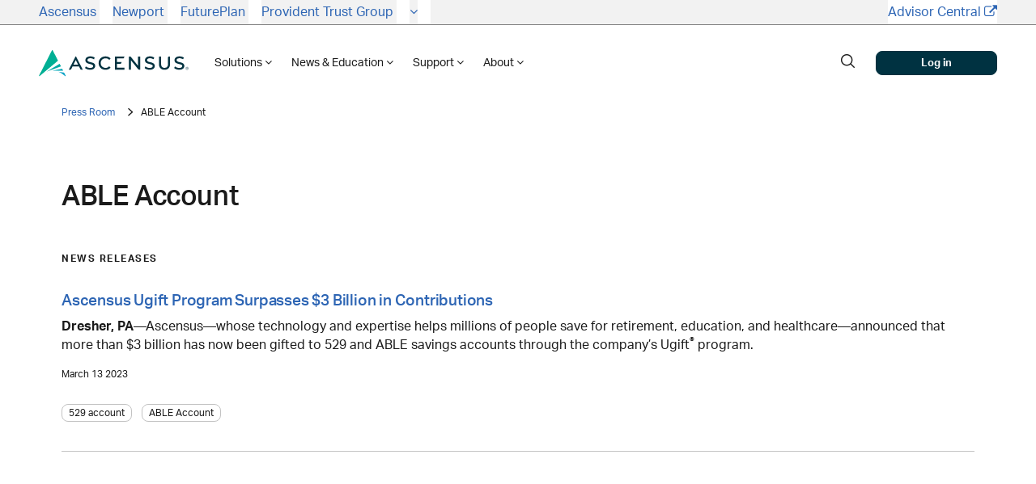

--- FILE ---
content_type: text/html; charset=utf-8
request_url: https://www.ascensus.com/about-us/press-room/news/?tag=ABLE%20Account
body_size: 16276
content:



<!DOCTYPE html>
<html lang="en">
<head>
    

    <link rel="canonical" href="https://www.ascensus.com/about-us/press-room/news/?tag=ABLE%20Account" />

    <link rel="preload" as="font" type="font/woff2" crossorigin href="/ig-assets/fonts/fontawesome-webfont.woff2?v=4.7.0">

    <link rel="stylesheet" href="https://use.typekit.net/enc3xec.css"> <meta name="google-site-verification" content="cSXjnNTllWHIwpnNV75xz0_6fw2Bglt2fO7hbMSSXas" />
    <link rel="stylesheet" href="/media/dbeazzit/sl-icon-style.css">
    <link href="/sb/igloo-css-bundle.css.v639041657615280733" rel="stylesheet">
    <link href="/sb/asc-css-bundle.css.v639041657615280733" rel="stylesheet">


    <link rel="stylesheet" type="text/css" href="/css/generated-themes/ig-theme-yKUyT9rov0S4hxfLNkaw.css?v=111120251404" />
        <style>
:root{
--lp-primary-100: #fffff9;
    --lp-primary-200: #edf3e3;
    --lp-primary-300: #d0e4c8;
    --lp-primary-400: #9cd0a7;
    --lp-primary-500: #69c29b;
    --lp-primary-600: #00b095;
    --lp-primary-700: #00927e;
    --lp-primary-800: var(--theme);
    --lp-primary-900: #003933;
    --lp-primary-950: #00201d;
    --lp-secondary-100: #ebf8fa;
    --lp-secondary-300: #D2F7FB;
    --lp-secondary-400: #a9edf8;
    --lp-secondary-600: #22ccee;
    --lp-secondary-700: var(--theme-alt);
    --lp-secondary-800: #0e7090;
    --lp-secondary-900: #164C63;
    --white-500: #ffffffb3;
}

.main-nav .toggle-search .main-nav__a {pointer-events: auto;}
.theme-bg.sitewideBanner a:hover {color: #f2f2f2;text-decoration: underline;}

.mailchimp-form{background: var(--theme-alt);padding: var(--grid-gutter);color: white;}
.mailchimp-form .altHeader, .news-form #mc_embed_signup #mce-success-response{color:white;}
.mailchimp-form .mc-email-label{font-weight:normal;margin-bottom: 8px !important;}
.mailchimp-form .email.mc-input{padding:8px;margin-bottom:24px;margin-top:0px;}
.mailchimp-form #mc_embed_signup #mce-success-response{margin-bottom:24px;}
.mailchimp-form  #mc_embed_signup #mc-embedded-subscribe-form div.mce_inline_error{color:#d2260f;padding:0;}
.mailchimp-form  #mc_embed_signup input.mce_inline_error{border: 1px solid #d2260f;margin-bottom: 0;}
.mailchimp-form .btn-share{display: flex;justify-content: space-between;align-items: center;}
.mailchimp-form .btn-share .button{min-width:auto;}
.mailchimp-form .social-nav li{margin:0px;}
.mailchimp-form .social-nav li a{width: 48px;height: 48px;margin-left: 8px;background: rgba(255, 255, 255, 0.05);color:white;} 
.mailchimp-form .social-nav li a:hover{background-color: rgba(0,0,0,0.2)!important;}

.gray-bg .pod.white-bg{background: transparent;}
.feed .box .box__text .DescriptionText{display:none;}
.pod.white-bg.grid-item--boxed{background: white;}


.top.top--light:hover {
    box-shadow: none;
}

header .logo:has(.logoWithText),
.footer .logo:has(.logoWithText) {
    img {
        width: 125px;
        min-width: 125px;
    }

    .logoWithText {
        display: block;
        position: relative;
        width: 75px;
        padding: 0 8px;
        font-size: 14px;
        border-left: 2px solid var(--border-dark);
        font-weight: var(--font-weight-medium);
        margin-left: 8px;
        line-height: normal;
        height: auto;
        vertical-align: middle;
    }

    &.logo--on-light {
        color: var(--text-dark);
    }

    &.logo--on-dark {
        color: var(--white);

        .logoWithText {
            border-left: 2px solid var(--border-light);
        }
    }
}

.pre-top .pre-top__list--right > li:only-child {
    margin-left: 0;
}

.vertical-line {
    display: none;
}

.main-nav {
    @media only screen and (max-width: 992px) {
        padding: var(--grid-gutter-half);
    }
    
    .main-nav__li--big {
        .navigation-border {
            padding: var(--navigation-padding);

            @media only screen and (max-width: 992px) {
                padding: 0;

                i {
                    display: none;
                }
            }
        }

        @media only screen and (min-width: 992px) {
            &:hover {
                .navigation-border {
                    background: var(--lp-primary-200);
                    border-radius: var(--border-radius-small);
                    color: var(--black);
                }

                .chevron-rotate {
                    transform: rotate(180deg);
                }
            }

            .chevron-rotate {
                transition: transform 0.5s ease;
                margin-left: 5px;
            }
        }

        @media only screen and (max-width: 992px) {
            .grid {
                padding-top: 0 !important;

                .grid-item--links nav ul li {
                    border-top: 0;
                    padding: 0 !important;
                }
            }
        }

        .button.button--small {
            min-width: auto;
        }
    }

    .main-nav__a {
        font-weight: var(--font-weight-normal);
        font-size: 14px;
        color: var(--text-dark) !important;
        padding: 0 !important;
        pointer-events: auto;

        @media only screen and (max-width: 992px) {
            transition: unset;

            button.expand {
                color: var(--lp-primary-600) !important;
            }
        }

        .fa-angle-down {
            display: inline-block;
            font-size: var(--font-size-big);
            color: var(--lp-primary-600) !important;
        }

        &:has(button.expand.open) {
            background: transparent;
            .navigation-border {
                background: var(--lp-primary-200);
                border-radius: var(--border-radius);
            }
        }
    }

    .main-nav__ul--first {
        &.main-nav__li:has(.selected) > .main-nav__a {
            font-weight: bold;
            color: var(--selected-nav-item) !important;
        }

        .main-nav__li:has(.main-nav__ul li.selected) > .main-nav__a:after,
        .main-nav__ul--first > .main-nav__li:has(.main-nav__ul li.selected) > .main-nav__a:after {
            display: none;
        }

        .main-nav__ul--big {
            max-width: var(--grid-width);
            width: 100%;
            left: 0;
            right: 0;
            margin: 0 auto;
            border-radius: var(--border-radius);

            li > .theme-bg {
                background: var(--lp-primary-200);
                border-radius: var(--border-radius-small);
                padding: var(--grid-gutter);

                @media only screen and (max-width: 992px) {
                    border-bottom: 4px solid var(--theme);
                }

                .container {
                    padding: 0;

                    .row.row--v-grow > [class*='col-'] {
                        margin-bottom: 0;
                    }

                    div > .col-100:last-child .button-wrap {
                        margin-top: 0;

                        @media only screen and (max-width: 992px) {
                            margin-top: 0;
                            font-weight: var(--font-weight-bold);
                        }
                    }

                    .grid-item--links {
                        .large-subHeading,
                        > .navigation-link-heading {
                            font-weight: var(--font-weight-medium);
                            font-size: 1.125rem;
                            line-height: 1.438rem;
                            letter-spacing: 0;
                            margin-bottom: 1rem;
                            color: var(--theme);
                        }

                        .navigation ul li {
                            margin-bottom: 0;

                            a {
                                font-weight: var(--font-weight-normal);
                                font-size: 14px;
                                color: var(--black) !important;
                                padding: 14px 0;

                                &[target="_blank"]:after {
                                    content: "\f08e";
                                    display: inline-block;
                                    font: normal normal normal 14px / 1 FontAwesome;
                                    font-size: inherit;
                                    text-rendering: auto;
                                    -webkit-font-smoothing: antialiased;
                                    margin-left: 4px;
                                }
                            }
                        }
                    }

                    .sub-grid {
                        &.theme-bg,
                        &.theme-alt-bg {
                            background: transparent;
                        }

                        .button.button--underline {
                            font-size: 14px;
                            color: var(--black) !important;
                            padding: 8px 0;
                            font-weight: var(--font-weight-medium);
                        }

                        &.white-bg {
                            padding: var(--grid-gutter-half);
                            border-radius: var(--border-radius-small);
                            background: var(--white-500);

                            .grid-item--links .large-subHeading {
                                margin-top: 0;
                            }
                        }
.pod.pod--compact{
                            padding: var(--grid-gutter-half);
                            border-radius: var(--border-radius-small);
                            background: var(--white-500);
 .pod__image {
    top: auto;
    left: auto;
}
.pod__image.pod__image--iconplus + .pod__text {
    padding-left: 146px !important;
}
}

                        .grid-item--links .large-subHeading {
                            @media only screen and (max-width: 992px) {
                                margin-top: var(--grid-gutter);
                            }
                        }

                        @media only screen and (max-width: 992px) {
                            .grid-item--button {
                                margin-top: var(--grid-gutter-half);
                            }
                        }
                    }
                }
            }
        }
    }

    @media only screen and (min-width: 992px) {
        .main-nav__ul--second {
            top: calc(0.95 * (var(--header-height)));
        }
    }

@media only screen and (max-width: 992px) {
[class*='col-'] {
        flex-basis: 100%;
        max-width: 100%;
    }
}

    .main-nav__li {
        @media only screen and (max-width: 992px) {
            border-radius: var(--border-radius);
            border-top: 0;

            &.noText {
                display: none !important;
            }

            &:hover {
                color: var(--lp-primary-600) !important;
            }
        }
    }

    .main-nav__li--btn .button--small {
        min-width: auto;
    }

    .toggle-search {
        @media only screen and (max-width: 992px) {
            padding: 20px 20px 0;

            a {
                border: 1px solid var(--theme-alt) !important;
                border-radius: calc(var(--border-radius) * 4);
                color: var(--gray-400) !important;
            }
        }

        .main-nav__a .sl-icon-search {
            border-radius: var(--border-radius-small);
            border: 1px solid var(--lp-secondary-300);
            padding: 8px;

            @media only screen and (max-width: 992px) {
                border: 0;
            }
        }
    }

    .vertical-line {
        width: 1px;
        background-color: #d3d3d3;
        min-height: 15.625rem;
        align-self: stretch;
        margin: 0 0.625rem;
        display: block;

        @media only screen and (max-width: 992px) {
            display: none;
        }
    }

    a.external-link::after {
        content: "\2197";
        font-family: Arial, sans-serif;
        font-size: 0.7em;
        vertical-align: super;
        margin-left: 0.2em;
        display: inline-block;
        color: inherit;
        transition: margin-left 0.2s ease-in-out;
    }

    i.sl-icon-right {
        color: var(--theme);
    }
}</style>

    <meta charset="utf-8">
<meta http-equiv="x-ua-compatible" content="ie=edge">
<meta name="viewport" content="width=device-width, initial-scale=1">

<title>Ascensus Press Room News</title>

    <meta name="description" content="Everyone deserves to feel financially secure. We help more people save through partnerships with leading financial institutions and state governments.">

<meta property="og:title" content="Ascensus Press Room News" />
<meta property="og:type" content="website" />
    <meta property="og:description" content="Everyone deserves to feel financially secure. We help more people save through partnerships with leading financial institutions and state governments." />
<meta property="og:url" content="https://www.ascensus.com/about-us/press-room/news/">
<meta name="twitter:card" content="summary_large_image">


<meta name="twitter:title" content="Ascensus Press Room News">
    <meta name="twitter:description" content="Everyone deserves to feel financially secure. We help more people save through partnerships with leading financial institutions and state governments.">


    <meta property="og:image" content="https://www.ascensus.com/media/wluifi5v/social-ascensus-logo_1200.png?upscale=false&width=1200" />
    <meta name="twitter:image" content="https://www.ascensus.com/media/wluifi5v/social-ascensus-logo_1200.png?upscale=false&width=1200">

    <meta name="og:site_name" content="Ascensus LLC" />



    <link rel="apple-touch-icon" sizes="57x57" href="/media/m12i5v0b/android-chrome-192x192.png?width=57&amp;height=57&amp;v=1daa30668f5ee50">
    <link rel="apple-touch-icon" sizes="60x60" href="/media/m12i5v0b/android-chrome-192x192.png?width=60&amp;height=60&amp;v=1daa30668f5ee50">
    <link rel="apple-touch-icon" sizes="72x72" href="/media/m12i5v0b/android-chrome-192x192.png?width=72&amp;height=72&amp;v=1daa30668f5ee50">
    <link rel="apple-touch-icon" sizes="76x76" href="/media/m12i5v0b/android-chrome-192x192.png?width=76&amp;height=76&amp;v=1daa30668f5ee50">
    <link rel="apple-touch-icon" sizes="114x114" href="/media/m12i5v0b/android-chrome-192x192.png?width=114&amp;height=114&amp;v=1daa30668f5ee50">
    <link rel="apple-touch-icon" sizes="120x120" href="/media/m12i5v0b/android-chrome-192x192.png?width=120&amp;height=120&amp;v=1daa30668f5ee50">
    <link rel="apple-touch-icon" sizes="144x144" href="/media/m12i5v0b/android-chrome-192x192.png?width=144&amp;height=144&amp;v=1daa30668f5ee50">
    <link rel="apple-touch-icon" sizes="152x152" href="/media/m12i5v0b/android-chrome-192x192.png?width=152&amp;height=152&amp;v=1daa30668f5ee50">
    <link rel="apple-touch-icon" sizes="180x180" href="/media/m12i5v0b/android-chrome-192x192.png?width=180&amp;height=180&amp;v=1daa30668f5ee50">
    <link rel="icon" type="image/png" sizes="192x192" href="/media/m12i5v0b/android-chrome-192x192.png?width=192&amp;height=192&amp;v=1daa30668f5ee50">
    <link rel="icon" type="image/png" sizes="32x32" href="/media/m12i5v0b/android-chrome-192x192.png?width=32&amp;height=32&amp;v=1daa30668f5ee50">
    <link rel="icon" type="image/png" sizes="96x96" href="/media/m12i5v0b/android-chrome-192x192.png?width=96&amp;height=96&amp;v=1daa30668f5ee50">
    <link rel="icon" type="image/png" sizes="16x16" href="/media/m12i5v0b/android-chrome-192x192.png?width=16&amp;height=16&amp;v=1daa30668f5ee50">
    <meta name="msapplication-TileColor" content="#FFFFFF">
    <meta name="msapplication-TileImage" content="/media/m12i5v0b/android-chrome-192x192.png?width=144&amp;height=144&amp;v=1daa30668f5ee50">


        <script>
            (function(w,d,s,l,i){w[l]=w[l]||[];w[l].push({'gtm.start':
            new Date().getTime(),event:'gtm.js'});var f=d.getElementsByTagName(s)[0],
            j=d.createElement(s),dl=l!='dataLayer'?'&l='+l:'';j.async=true;j.src=
            'https://www.googletagmanager.com/gtm.js?id='+i+dl;f.parentNode.insertBefore(j,f);
            })(window,document,'script','dataLayer','GTM-MMFSDMH');
        </script>


    <script>window.MSInputMethodContext && document.documentMode && document.write('<script src="/scripts/lib/ie11CustomProperties.js"><\x2fscript>');</script>
    <script src="/sb/asc-js-bundle.js.v639041657615280733"></script>
<script>!function(){window.semaphore=window.semaphore||[],window.ketch=function(){window.semaphore.push(arguments)};var e=document.createElement("script");e.type="text/javascript",e.src="https://global.ketchcdn.com/web/v3/config/ascensus_corporate/website_smart_tag/boot.js",e.defer=e.async=!0,document.getElementsByTagName("head")[0].appendChild(e)}();</script><script>let url="/umbraco/engage/pagedata/ping",pageviewId="2e2f83dc4d534902a653a788ef170b13";if("function"==typeof navigator.sendBeacon&&"function"==typeof Blob){let e=new Blob([pageviewId],{type:"text/plain"});navigator.sendBeacon(url,e)}else{let a=new XMLHttpRequest;a.open("POST",url,1),a.setRequestHeader("Content-Type","text/plain"),a.send(pageviewId)}</script></head>
<body class="page-loading pre-top-visible page-news  " data-siteid="1336" data-culture="en-US">

    <a href="#content" class="button skip-link">Jump to content</a>

    <div class="io-hook"></div>
    <div class="body-overlay"></div>




<div class="pre-top hide--m pre-top--light " style=background-color:#f2f2f2!important>

    <div class="container container--big">
        <div class="row">
            <div class="col-100">

                <nav class="pre-top__inner " aria-label="Utility Navigation">

                        <ul class="pre-top__list pre-top__list--left" style=background-color:#ffffff>
                <li class="gray-bg selected">
                        <a href="/" aria-label="Ascensus"

                           >
                            Ascensus
                                <i class="fa pre-top__icon" aria-hidden="true"></i>

                        </a>

                </li>
                <li class="gray-bg">
                        <a href="/log-in/newport/" aria-label="Newport"

                           >
                            Newport
                                <i class="fa pre-top__icon" aria-hidden="true"></i>

                        </a>

                </li>
                <li class="gray-bg">
                        <a href="https://www.futureplan.com/" target="_blank" aria-label="FuturePlan"

                            rel="noopener" >
                            FuturePlan
                                <i class="fa pre-top__icon" aria-hidden="true"></i>

                        </a>

                </li>
                <li class="gray-bg">
                        <a href="https://trustprovident.com/" target="_blank" aria-label="Provident Trust Group"

                            rel="noopener" >
                            Provident Trust Group
                                <i class="fa pre-top__icon" aria-hidden="true"></i>

                        </a>

                </li>
                <li class="gray-bg">
                        <a href="#company-info" aria-label="company info"

                           >
                            
                                <i class="fa fa-angle-down pre-top__icon" aria-hidden="true"></i>

                        </a>

                            <ul class="bigNavSubHeader">
                                <li>
                                        <div class="grid grid--nav gray-bg  row--flat grid--compact ">
        <div class="container container--big ">
            <div class="row row--flat row--left row--v-top  row--v-grow">

                    <div class="col-25 col-m-50 col-s-100">

<div
    class="grid-item grid-item--pod pod banner-width-25 grid-item--boxed    white-bg">
    <div class="position-relative ">
            <div class="pod__image  ">
                    <img class="lazyload" src="/media/kofjp4tt/ascensus_logo.svg?width=10&amp;v=1daa3060b981b20" data-sizes="auto" data-srcset="/media/kofjp4tt/ascensus_logo.svg?width=300&amp;quality=80&amp;upscale=false&amp;v=1daa3060b981b20 300w,
                                     /media/kofjp4tt/ascensus_logo.svg?width=500&amp;quality=80&amp;upscale=false&amp;v=1daa3060b981b20 500w,
                                     /media/kofjp4tt/ascensus_logo.svg?width=750&amp;quality=80&amp;upscale=false&amp;v=1daa3060b981b20750w,
                                     /media/kofjp4tt/ascensus_logo.svg?width=1000&amp;quality=80&amp;upscale=false&amp;v=1daa3060b981b20 1000w"
                        alt="">
            </div>
        <div class="pod__text">
                <div class="podDescriptionText"><p>Largest independent provider of tax-advantaged savings and strategic technology partnerships.</p></div>

        </div>
    </div>
</div>                    </div>
                        <div class="vertical-line"></div>
                    <div class="col-25 col-m-50 col-s-100">

<div
    class="grid-item grid-item--pod pod banner-width-25     white-bg">
    <div class="position-relative ">
            <div class="pod__image  ">
                    <img class="lazyload" src="/media/fererwp2/newport-logo-rgb.svg?width=10&amp;v=1db88492597ff30" data-sizes="auto" data-srcset="/media/fererwp2/newport-logo-rgb.svg?width=300&amp;quality=80&amp;upscale=false&amp;v=1db88492597ff30 300w,
                                     /media/fererwp2/newport-logo-rgb.svg?width=500&amp;quality=80&amp;upscale=false&amp;v=1db88492597ff30 500w,
                                     /media/fererwp2/newport-logo-rgb.svg?width=750&amp;quality=80&amp;upscale=false&amp;v=1db88492597ff30750w,
                                     /media/fererwp2/newport-logo-rgb.svg?width=1000&amp;quality=80&amp;upscale=false&amp;v=1db88492597ff30 1000w"
                        alt="">
            </div>
        <div class="pod__text">
                <div class="podDescriptionText"><p>Leading provider of nonqualified deferred compensation, institutional insurance solutions (BOLI/COLI), and consulting services.&nbsp;</p></div>

                <div class="button-wrap">
    <a href="/log-in/newport/"  title="Explore Newport" class="button button--default button--theme button--underline ">Explore Newport  <i class="sl-icon-right" aria-hidden="true"></i> </a>
                </div>
        </div>
    </div>
</div>                    </div>
                        <div class="vertical-line"></div>
                    <div class="col-25 col-m-50 col-s-100">

<div
    class="grid-item grid-item--pod pod banner-width-25     white-bg">
    <div class="position-relative ">
            <div class="pod__image  ">
                    <img class="lazyload" src="/media/mtypks5r/futureplan_rgb-v1.svg?width=10&amp;v=1db521ac2239220" data-sizes="auto" data-srcset="/media/mtypks5r/futureplan_rgb-v1.svg?width=300&amp;quality=80&amp;upscale=false&amp;v=1db521ac2239220 300w,
                                     /media/mtypks5r/futureplan_rgb-v1.svg?width=500&amp;quality=80&amp;upscale=false&amp;v=1db521ac2239220 500w,
                                     /media/mtypks5r/futureplan_rgb-v1.svg?width=750&amp;quality=80&amp;upscale=false&amp;v=1db521ac2239220750w,
                                     /media/mtypks5r/futureplan_rgb-v1.svg?width=1000&amp;quality=80&amp;upscale=false&amp;v=1db521ac2239220 1000w"
                        alt="">
            </div>
        <div class="pod__text">
                <div class="podDescriptionText"><p>Leading national TPA provider delivering retirement plan administration, fiduciary compliance, and actuarial and consulting services.</p></div>

                <div class="button-wrap">
    <a href="https://www.futureplan.com/" target="_blank"  rel="noopener"  title="FuturePlan" class="button button--default button--theme button--underline ">Visit FuturePlan  <i class="sl-icon-external" aria-hidden="true"></i> </a>
                </div>
        </div>
    </div>
</div>                    </div>
                    <div class="col-25 col-m-50 col-s-100">

<div
    class="grid-item grid-item--pod pod banner-width-25     white-bg">
    <div class="position-relative ">
            <div class="pod__image  ">
                    <img class="lazyload" src="/media/cgrdqafd/provident-trust.svg?width=10&amp;v=1dbc64ba6550c40" data-sizes="auto" data-srcset="/media/cgrdqafd/provident-trust.svg?width=300&amp;quality=80&amp;upscale=false&amp;v=1dbc64ba6550c40 300w,
                                     /media/cgrdqafd/provident-trust.svg?width=500&amp;quality=80&amp;upscale=false&amp;v=1dbc64ba6550c40 500w,
                                     /media/cgrdqafd/provident-trust.svg?width=750&amp;quality=80&amp;upscale=false&amp;v=1dbc64ba6550c40750w,
                                     /media/cgrdqafd/provident-trust.svg?width=1000&amp;quality=80&amp;upscale=false&amp;v=1dbc64ba6550c40 1000w"
                        alt="">
            </div>
        <div class="pod__text">
                <div class="podDescriptionText"><p>Self-directed IRA Custodian specializing in alternative investments, supporting a variety of retirement accounts.&nbsp;</p></div>

                <div class="button-wrap">
    <a href="https://trustprovident.com/" target="_blank"  rel="noopener"  title="Visit Provident Trust" class="button button--default button--theme button--underline "> Visit Provident Trust  <i class="sl-icon-external" aria-hidden="true"></i> </a>
                </div>
        </div>
    </div>
</div>                    </div>
            </div>
        </div>
    </div>

                                </li>
                            </ul>
                </li>
                        </ul>

                        <ul class="pre-top__list pre-top__list--right">
                <li class="white-bg selected">
                        <a href="https://advisors.ascensus.com/" target="_blank" aria-label="Advisor Central"

                            rel="noopener" >
                            Advisor Central
                                <i class="fa fa-external-link pre-top__icon" aria-hidden="true"></i>

                        </a>

                </li>
                        </ul>

                </nav>

            </div>
        </div>
    </div>

</div>


<header class="top top--light top--big-width  top--navigation-left">
    <div class="top-inner">

        <div class="top__left">
                    <a href="/" class="logo logo--on-light" title="Ascensus LLC">
                        <img src="/media/kofjp4tt/ascensus_logo.svg" alt="Ascensus LLC">
                    </a>
                    <a href="/" class="logo logo--on-dark" title="Ascensus LLC">
                        <img src="/media/clrf3k3u/ascensus_logo_white.svg" alt="Ascensus LLC">
                    </a> 
        </div>

        <div class="top__middle">
    <nav class="main-nav main-nav--main" aria-label="Navigation">
        <ul class="main-nav__ul main-nav__ul--first">

                        <li class="main-nav__li main-nav__li--big ">
                                <a class="main-nav__a" target="" href="#"><span class="navigation-border">Solutions <i class="fa fa-angle-down chevron-rotate" aria-hidden="true"></i></span><button class="expand" tabindex="0" aria-label="Show subpages"><i class="sl-icon-down" aria-hidden="true"></i></button></a>
                            <ul class="main-nav__ul main-nav__ul--second main-nav__ul--big">
                                <li>
    <div class="grid grid--nav theme-bg  row--flat grid--compact ">
        <div class="container ">
            <div class="row row--flat row--space-between row--v-top  row--v-grow">

                    <div class="col-20 col-m-33 col-s-100">

    <div class="row sub-grid what-we-offer theme-bg dark-color compact row--left row--v-top " style="background-image: url();background-repeat:no-repeat;">

            <div class="col-100 col-s-100">

<div class="grid-item grid-item--links  ">

            <h2 class="h6 large-subHeading">What we offer</h2>

    <nav class="navigation navigation--level-0" data-expand="true">
        <ul class="row row--left">
                <li class="col-100 p-0 col-s-100 ">
                    <div>
                        <a href="/solutions/retirement/" >Retirement Plans</a>
                    </div>
                        <ul>
                        </ul>
                </li>
                <li class="col-100 p-0 col-s-100 ">
                    <div>
                        <a href="/solutions/education/" >Education Savings</a>
                    </div>
                        <ul>
                        </ul>
                </li>
                <li class="col-100 p-0 col-s-100 ">
                    <div>
                        <a href="/who-we-serve/savers-employees/save-with-an-able-account/" >ABLE Savings</a>
                    </div>
                </li>
                <li class="col-100 p-0 col-s-100 ">
                    <div>
                        <a href="/solutions/insurance/" >Institutional Insurance</a>
                    </div>
                        <ul>
                        </ul>
                </li>
                <li class="col-100 p-0 col-s-100 ">
                    <div>
                        <a href="/solutions/consulting/" >Consulting Services</a>
                    </div>
                        <ul>
                        </ul>
                </li>
                <li class="col-100 p-0 col-s-100 ">
                    <div>
                        <a href="/who-we-serve/banks-credit-unions-financial-institutions/simplify-ira-hsa-program-administration/" >Administration &amp; Professional Development</a>
                    </div>
                        <ul>
                        </ul>
                </li>
                <li class="col-100 p-0 col-s-100 ">
                    <div>
                        <a href="/who-we-serve/institutional-partners/" >Strategic Technology Partnerships</a>
                    </div>
                        <ul>
                        </ul>
                </li>
        </ul>
    </nav>
</div>
            </div>

    </div>
                    </div>
                        <div class="vertical-line"></div>
                    <div class="col-20 col-m-33 col-s-100">

    <div class="row sub-grid who-we-serve theme-bg dark-color compact row--left row--v-top " style="background-image: url();background-repeat:no-repeat;">

            <div class="col-100 col-s-100">

<div class="grid-item grid-item--links  ">

            <h2 class="h6 large-subHeading">Who We Serve</h2>

    <nav class="navigation navigation--level-0" data-expand="true">
        <ul class="row row--left">
                <li class="col-100 p-0 col-s-100 ">
                    <div>
                        <a href="/who-we-serve/savers-employees/" >Individuals</a>
                    </div>
                        <ul>
                        </ul>
                </li>
                <li class="col-100 p-0 col-s-100 ">
                    <div>
                        <a href="/who-we-serve/employers/" >Employers</a>
                    </div>
                        <ul>
                        </ul>
                </li>
                <li class="col-100 p-0 col-s-100 ">
                    <div>
                        <a href="https://advisors.ascensus.com/" target="_blank"  rel="noopener" >Financial Advisors</a>
                    </div>
                        <ul>
                        </ul>
                </li>
                <li class="col-100 p-0 col-s-100 ">
                    <div>
                        <a href="/who-we-serve/third-party-administrators/" >Third-Party Administrators</a>
                    </div>
                        <ul>
                        </ul>
                </li>
                <li class="col-100 p-0 col-s-100 ">
                    <div>
                        <a href="/who-we-serve/banks-credit-unions-financial-institutions/" >Bank, Credit Unions, &amp; Financial Institutions</a>
                    </div>
                        <ul>
                        </ul>
                </li>
                <li class="col-100 p-0 col-s-100 ">
                    <div>
                        <a href="/who-we-serve/state-governments/" >State Governments</a>
                    </div>
                        <ul>
                        </ul>
                </li>
        </ul>
    </nav>
</div>
            </div>

    </div>
                    </div>
                    <div class="col-50 col-s-100">

    <div class="row sub-grid advisor-central-call-out theme-bg dark-color compact row--left row--v-top " style="background-image: url();background-repeat:no-repeat;">

            <div class="col-100 col-s-100">

<div
    class="grid-item grid-item--pod pod banner-width-100   pod--compact  white-bg">
    <div class=" ">
            <div class="pod__image  pod__image--iconplus">
                    <img class="lazyload" src="/media/fuvbs4hf/mini-hero_ac-2.png?width=10&amp;v=1dc00cec7c5e350" data-sizes="auto" data-srcset="/media/fuvbs4hf/mini-hero_ac-2.png?width=300&amp;quality=80&amp;upscale=false&amp;v=1dc00cec7c5e350 300w,
                                     /media/fuvbs4hf/mini-hero_ac-2.png?width=500&amp;quality=80&amp;upscale=false&amp;v=1dc00cec7c5e350 500w,
                                     /media/fuvbs4hf/mini-hero_ac-2.png?width=750&amp;quality=80&amp;upscale=false&amp;v=1dc00cec7c5e350750w,
                                     /media/fuvbs4hf/mini-hero_ac-2.png?width=1000&amp;quality=80&amp;upscale=false&amp;v=1dc00cec7c5e350 1000w"
                        alt="Advisor Central">
            </div>
        <div class="pod__text">
                    <h3 class="medium-subHeading h5">Advisor Central
                    </h3>
                <div class="podDescriptionText"><p>One-stop to power advisors in enhancing their retirement practice and client relationships.</p></div>

                <div class="button-wrap">
    <a href="https://advisors.ascensus.com/" target="_blank"  rel="noopener"  title="Explore advisor central" class="button button--default button--dark button--solid ">Explore Advisor Central </a>
                </div>
        </div>
    </div>
</div>            </div>

    </div>
                    </div>
            </div>
        </div>
    </div>
                                </li>
                            </ul>
                        </li>
                        <li class="main-nav__li main-nav__li--big ">
                                <a class="main-nav__a" target="" href="#"><span class="navigation-border">News &amp; Education <i class="fa fa-angle-down chevron-rotate" aria-hidden="true"></i></span><button class="expand" tabindex="0" aria-label="Show subpages"><i class="sl-icon-down" aria-hidden="true"></i></button></a>
                            <ul class="main-nav__ul main-nav__ul--second main-nav__ul--big">
                                <li>
    <div class="grid grid--nav theme-bg  row--flat grid--compact ">
        <div class="container ">
            <div class="row row--flat row--left row--v-top  row--v-grow">

                    <div class="col-20 col-m-33 col-s-100">

    <div class="row sub-grid news theme-bg dark-color compact row--left row--v-top " style="background-image: url();background-repeat:no-repeat;">

            <div class="col-100 col-s-100">

<div class="grid-item grid-item--links  ">

            <h2 class="h6 large-subHeading">News</h2>

    <nav class="navigation navigation--level-0" data-expand="true">
        <ul class="row row--left">
                <li class="col-100 p-0 col-s-100 ">
                    <div>
                        <a href="/industry-regulatory-news/" >Industry &amp; Regulatory News</a>
                    </div>
                        <ul>
                        </ul>
                </li>
                <li class="col-100 p-0 col-s-100 ">
                    <div>
                        <a href="/about-us/press-room/" >Press Room</a>
                    </div>
                        <ul>
                        </ul>
                </li>
        </ul>
    </nav>
</div>
            </div>

    </div>
                    </div>
                    <div class="col-20 col-m-33 col-s-100">

    <div class="row sub-grid education theme-bg dark-color compact row--left row--v-top " style="background-image: url();background-repeat:no-repeat;">

            <div class="col-100 col-s-100">

<div class="grid-item grid-item--links  ">

            <h2 class="h6 large-subHeading">Education</h2>

    <nav class="navigation navigation--level-0" data-expand="true">
        <ul class="row row--left">
                <li class="col-100 p-0 col-s-100 ">
                    <div>
                        <a href="/resources/retirement-savings-resources/" >Resources for Individuals</a>
                    </div>
                </li>
                <li class="col-100 p-0 col-s-100 ">
                    <div>
                        <a href="/resources/employer-resources/" >Resources for Employers</a>
                    </div>
                        <ul>
                        </ul>
                </li>
                <li class="col-100 p-0 col-s-100 ">
                    <div>
                        <a href="https://advisors.ascensus.com/practice-management/" target="_blank"  rel="noopener" >Resources for Advisors</a>
                    </div>
                        <ul>
                        </ul>
                </li>
                <li class="col-100 p-0 col-s-100 ">
                    <div>
                        <a href="/resources/retirement-state-mandates/" >Retirement State Mandates</a>
                    </div>
                </li>
                <li class="col-100 p-0 col-s-100 ">
                    <div>
                        <a href="/what-we-think/secure-20/" >SECURE 2.0</a>
                    </div>
                        <ul>
                        </ul>
                </li>
        </ul>
    </nav>
</div>
            </div>

    </div>
                    </div>
            </div>
        </div>
    </div>
                                </li>
                            </ul>
                        </li>
                        <li class="main-nav__li main-nav__li--big ">
                                <a class="main-nav__a" target="" href="#"><span class="navigation-border">Support <i class="fa fa-angle-down chevron-rotate" aria-hidden="true"></i></span><button class="expand" tabindex="0" aria-label="Show subpages"><i class="sl-icon-down" aria-hidden="true"></i></button></a>
                            <ul class="main-nav__ul main-nav__ul--second main-nav__ul--big">
                                <li>
    <div class="grid grid--nav theme-bg  row--flat grid--compact ">
        <div class="container ">
            <div class="row row--flat row--left row--v-top  row--v-grow">

                    <div class="col-20 col-m-33 col-s-100">

    <div class="row sub-grid support theme-bg dark-color compact row--left row--v-top " style="background-image: url();background-repeat:no-repeat;">

            <div class="col-100 col-s-100">

<div class="grid-item grid-item--links  ">


    <nav class="navigation navigation--level-0" data-expand="true">
        <ul class="row row--left">
                <li class="col-100 p-0 col-s-100 ">
                    <div>
                        <a href="/support/" >Support</a>
                    </div>
                        <ul>
                        </ul>
                </li>
                <li class="col-100 p-0 col-s-100 ">
                    <div>
                        <a href="/log-in/" >Log In</a>
                    </div>
                        <ul>
                        </ul>
                </li>
                <li class="col-100 p-0 col-s-100 ">
                    <div>
                        <a href="/support/contributions/" >Contributions FAQs</a>
                    </div>
                </li>
                <li class="col-100 p-0 col-s-100 ">
                    <div>
                        <a href="/support/distributions/" >Distributions FAQs</a>
                    </div>
                </li>
        </ul>
    </nav>
</div>
            </div>

    </div>
                    </div>
            </div>
        </div>
    </div>
                                </li>
                            </ul>
                        </li>
                        <li class="main-nav__li main-nav__li--big ">
                                <a class="main-nav__a" target="" href="#"><span class="navigation-border">About <i class="fa fa-angle-down chevron-rotate" aria-hidden="true"></i></span><button class="expand" tabindex="0" aria-label="Show subpages"><i class="sl-icon-down" aria-hidden="true"></i></button></a>
                            <ul class="main-nav__ul main-nav__ul--second main-nav__ul--big">
                                <li>
    <div class="grid grid--nav theme-bg  row--flat grid--compact ">
        <div class="container ">
            <div class="row row--flat row--left row--v-top  row--v-grow">

                    <div class="col-100 col-s-100">

<div class="grid-item grid-item--links  ">


    <nav class="navigation navigation--level-0" data-expand="true">
        <ul class="row row--left">
                <li class="col-100 p-0 col-s-100 ">
                    <div>
                        <a href="/about-us/our-heritage/" >Our History</a>
                    </div>
                </li>
                <li class="col-100 p-0 col-s-100 ">
                    <div>
                        <a href="/about-us/our-values/" >Our Values</a>
                    </div>
                </li>
                <li class="col-100 p-0 col-s-100 ">
                    <div>
                        <a href="/about-us/our-leadership/" >Our Leadership</a>
                    </div>
                </li>
                        <li class="col-100 p-0 col-s-100">
                            <div>
                                <a href="https://careers.ascensus.com/" target="_blank"  rel="noopener" >Careers</a>
                            </div>
                        </li>
        </ul>
    </nav>
</div>
                    </div>
                    <div class="col-100 col-s-100">

<div class="grid-item grid-item--button text-right">
        <div class="button-wrap">
    <a href="/about-us/our-story/"  title="Our Story" class="button button--default button--dark button--solid ">About Overview </a>
        </div>
</div>                    </div>
            </div>
        </div>
    </div>
                                </li>
                            </ul>
                        </li>
                        <li class="main-nav__li show--m top-nav-mobile ">
                            <a class="main-nav__a" href="/"
                               >
                                    <i class="fa pre-top__icon" aria-hidden="true"></i>
                                Ascensus

                            </a>

                        </li>
                        <li class="main-nav__li show--m top-nav-mobile ">
                            <a class="main-nav__a" href="/log-in/newport/"
                               >
                                    <i class="fa pre-top__icon" aria-hidden="true"></i>
                                Newport

                            </a>

                        </li>
                        <li class="main-nav__li show--m top-nav-mobile ">
                            <a class="main-nav__a" href="https://www.futureplan.com/" target="_blank"
                                rel="noopener" >
                                    <i class="fa pre-top__icon" aria-hidden="true"></i>
                                FuturePlan

                            </a>

                        </li>
                        <li class="main-nav__li show--m top-nav-mobile ">
                            <a class="main-nav__a" href="https://trustprovident.com/" target="_blank"
                                rel="noopener" >
                                    <i class="fa pre-top__icon" aria-hidden="true"></i>
                                Provident Trust Group

                            </a>

                        </li>
                        <li class="main-nav__li show--m top-nav-mobile noText">
                            <a class="main-nav__a" href="#company-info"
                               >
                                    <i class="fa fa-angle-down pre-top__icon" aria-hidden="true"></i>
                                

                            </a>

                        </li>
                        <li class="main-nav__li show--m top-nav-mobile ">
                            <a class="main-nav__a" href="https://advisors.ascensus.com/" target="_blank"
                                rel="noopener" >
                                    <i class="fa fa-external-link pre-top__icon" aria-hidden="true"></i>
                                Advisor Central

                            </a>

                        </li>
                <li class="main-nav__li toggle-search show--m">
                    <a class="main-nav__a" href="#" title="Search" aria-label="search">
                        <i class="sl-icon-search" aria-hidden="true"></i>Search
                    </a>
                </li>

                <li class="main-nav__li main-nav__li--btn show--m">
                        <a href="/log-in/"  title="Log In" class="button button--small button--dark button--solid ">Log in </a>

                </li>

        </ul>

    </nav>
</div>
<div class="top__right hide--m">
    <nav class="main-nav main-nav--side" aria-label="Right Navigation">
        <ul class="main-nav__ul main-nav__ul--first">
                <li class="main-nav__li toggle-search">
                    <a class="main-nav__a" href="#" title="Search" aria-label="search">
                        <i class="sl-icon-search" aria-hidden="true"></i>
                    </a>
                </li>
                <li class="main-nav__li main-nav__li--btn ">
                        <a href="/log-in/"  title="Log In" class="button button--small button--dark button--solid ">Log in </a>

                </li>
        </ul>
    </nav>
</div>




        <nav class="mobile-actions ">
            <ul>
                <li class="main-nav__li main-nav__li--btn ">
                        <a href="/log-in/"  title="Log In" class="button button--small button--dark button--solid ">Log in </a>

                </li>
                    <li class="toggle-search">
                        <a href="#" title="Search">
                            <i class="sl-icon-search" aria-hidden="true"></i>
                        </a>
                    </li>
                <li>
                    <button class="hamburger" type="button" aria-label="Show navigation">
                        <span class="hamburger-box">
                            <span class="hamburger-inner"></span>
                        </span>
                    </button>
                </li>
            </ul>
        </nav>
    </div>
</header>


    <main id="content">
        

<div class="feedPage">
    <section class="container" id="breadCrumb">
        <div class="row row--left">
            <div class="col-s-100">
                <ul class="breadCrumb">
                    <li><a href="/about-us/press-room/">Press Room</a></li>
                       <li>ABLE Account</li>
                </ul>
            </div>
        </div>
    </section>
        <section class="hero simpleHero hero--v-center">
            <div class="hero__inner">
                <div class="container">
                    <div class="row row--left">
                        <div class="hero__inner col-100 col-m-100">
                                <h1 class="capitalizse">ABLE Account</h1>
                        </div>
                    </div>
                </div>
            </div>
        </section>
        <section class="block feed white-bg">
            <div class="container feedlistview">
                <div class="row row--center box-wrap">
                        <div class="col-100" data-category="">
                            <div class="box__text">
                                    <p class="pre-head">News Releases</p>
                                    <h2 class="h5">
                                        <a title="Ascensus Ugift Program Surpasses $3 Billion in Contributions" href="/about-us/press-room/news/ascensus-ugift-program-surpasses-3-billion-in-contributions/" class="headerlink text-decoration-none">Ascensus Ugift Program Surpasses $3 Billion in Contributions</a>
                                    </h2>
                                <div class="DescriptionText">
<p><strong>Dresher, PA</strong>—Ascensus—whose technology and expertise helps millions of people save for retirement, education, and healthcare—announced that more than $3 billion has now been gifted to 529 and ABLE savings accounts through the company’s Ugift<sup>®</sup> program.</p>                                </div>
                                    <div class="date">
                                         March 13 2023
                                    </div>
                                    <div class="tags__body">
                                            <a href="/about-us/press-room/news/?tag=529%20account" class="button button--small button--border tagBtn" data-filter="529 account">529 account</a>
                                            <a href="/about-us/press-room/news/?tag=ABLE%20Account" class="button button--small button--border tagBtn" data-filter="ABLE Account">ABLE Account</a>
                                    </div>
                            </div>
                        </div>                    
                </div>
            </div>

        </section>
</div>

    </main>


<footer class="footer footer--dark light-color">
<h2 class="sr-only">Footer</h2>
        <div class="container container--standard footer-grid">
            <div class="row">

                    <div class="col-30 col-s-100">

<div class="footer-item footer-item--text text-left">

    <div>
        <h2><span class="large-subHeading">We're here to help.</span></h2>
    </div>

        <div class="button-wrap">
    <a href="/support/#"  title="Support" class="button button--small button--white button--solid ">Contact Support </a>
        </div>
</div>                    </div>
                    <div class="col-16 col-s-50 col-xs-100">

<div class="footer-item footer-item--links ">

            <h3 class="h6">Who We Serve</h3>

    <nav class="navigation navigation--level-0" data-expand="true" aria-label="Who We Serve Footer Navigation">
        <ul>
                    <li class="">
                        <div>
                            <a href="/who-we-serve/savers-employees/" >Individuals</a>
                        </div>
                            <ul>
                            </ul>
                    </li>
                    <li class="">
                        <div>
                            <a href="/who-we-serve/employers/" >Employers</a>
                        </div>
                            <ul>
                            </ul>
                    </li>
                    <li class="">
                        <div>
                            <a href="https://advisors.ascensus.com/" target="_blank"  rel="noopener" >Financial Advisors</a>
                        </div>
                            <ul>
                            </ul>
                    </li>
                    <li class="">
                        <div>
                            <a href="/who-we-serve/third-party-administrators/" >Third-Party Administrators</a>
                        </div>
                            <ul>
                            </ul>
                    </li>
                    <li class="">
                        <div>
                            <a href="/who-we-serve/banks-credit-unions-financial-institutions/" >Banks, Credit Unions, &amp; Financial Institutions</a>
                        </div>
                            <ul>
                            </ul>
                    </li>
                    <li class="">
                        <div>
                            <a href="/who-we-serve/state-governments/" >State Governments</a>
                        </div>
                            <ul>
                            </ul>
                    </li>
        </ul>
    </nav>
</div>
                    </div>
                    <div class="col-16 col-s-50 col-xs-100">

<div class="footer-item footer-item--links ">

            <h3 class="h6">Solutions</h3>

    <nav class="navigation navigation--level-0" data-expand="true" aria-label="Solutions Footer Navigation">
        <ul>
                    <li class="">
                        <div>
                            <a href="/solutions/retirement/" >Retirement</a>
                        </div>
                            <ul>
                            </ul>
                    </li>
                    <li class="">
                        <div>
                            <a href="/solutions/education/" >Education</a>
                        </div>
                            <ul>
                            </ul>
                    </li>
                    <li class="">
                        <div>
                            <a href="/who-we-serve/savers-employees/save-with-an-able-account/" >ABLE Savings</a>
                        </div>
                    </li>
                    <li class="">
                        <div>
                            <a href="/solutions/insurance/" >Institutional Insurance</a>
                        </div>
                            <ul>
                            </ul>
                    </li>
                    <li class="">
                        <div>
                            <a href="/solutions/consulting/" >Consulting Services</a>
                        </div>
                            <ul>
                            </ul>
                    </li>
                    <li class="">
                        <div>
                            <a href="/who-we-serve/banks-credit-unions-financial-institutions/simplify-ira-hsa-program-administration/" >Administration &amp; Professional Development</a>
                        </div>
                            <ul>
                            </ul>
                    </li>
                    <li class="">
                        <div>
                            <a href="/who-we-serve/institutional-partners/" >Strategic Technology Partnerships</a>
                        </div>
                            <ul>
                            </ul>
                    </li>
                    <li class="">
                        <div>
                            <a href="https://academy.ascensus.com/" >Professional Development &amp; Training</a>
                        </div>
                            <ul>
                            </ul>
                    </li>
        </ul>
    </nav>
</div>
                    </div>
                    <div class="col-16 col-s-50 col-xs-100">

<div class="footer-item footer-item--links ">

            <h3 class="h6">Resources</h3>

    <nav class="navigation navigation--level-0" data-expand="true" aria-label="Resources Footer Navigation">
        <ul>
                    <li class="">
                        <div>
                            <a href="/industry-regulatory-news/" >Industry &amp; Regulatory News</a>
                        </div>
                            <ul>
                            </ul>
                    </li>
                    <li class="">
                        <div>
                            <a href="/about-us/press-room/" >Press Room</a>
                        </div>
                            <ul>
                            </ul>
                    </li>
                    <li class="">
                        <div>
                            <a href="/resources/retirement-savings-resources/" >Resources for Individuals</a>
                        </div>
                    </li>
                    <li class="">
                        <div>
                            <a href="/resources/employer-resources/" >Resources for Employers</a>
                        </div>
                            <ul>
                            </ul>
                    </li>
                    <li class="">
                        <div>
                            <a href="https://advisors.ascensus.com/practice-management/" target="_blank"  rel="noopener" >Resources for Advisors</a>
                        </div>
                            <ul>
                            </ul>
                    </li>
                    <li class="">
                        <div>
                            <a href="/resources/retirement-state-mandates/" >Retirement State Mandates</a>
                        </div>
                    </li>
                    <li class="">
                        <div>
                            <a href="/what-we-think/secure-20/" >SECURE 2.0</a>
                        </div>
                            <ul>
                            </ul>
                    </li>
                        <li>
                            <div>
                                <a href="https://www.ibxtpa.com/transparency-in-coverage/1270194?key=xC4AYZK4n80UlxGZvsDtgpg1yXsi4SPMENJJSImqazZQsdzAZjauKY45Xlml6WG4xf6jWvJgNTtZSDIquqx7PVc=" target="_blank"  rel="noopener" >Transparency in Coverage</a>
                            </div>
                        </li>
        </ul>
    </nav>
</div>
                    </div>
                    <div class="col-16 col-s-50 col-xs-100">

<div class="footer-item footer-item--links ">

            <h3 class="h6">About Us</h3>

    <nav class="navigation navigation--level-0" data-expand="true" aria-label="About Us Footer Navigation">
        <ul>
                    <li class="">
                        <div>
                            <a href="/about-us/our-heritage/" >Our History</a>
                        </div>
                    </li>
                    <li class="">
                        <div>
                            <a href="/about-us/our-values/" >Our Values</a>
                        </div>
                    </li>
                    <li class="">
                        <div>
                            <a href="/about-us/our-leadership/" >Our Leadership</a>
                        </div>
                    </li>
                        <li>
                            <div>
                                <a href="https://careers.ascensus.com/" target="_blank"  rel="noopener" >Careers</a>
                            </div>
                        </li>
        </ul>
    </nav>
</div>
                    </div>
                    <div class="col-100 col-s-100">

<div class="footer-item footer-item--logos text-center">


        <ul>
                    <li style="width: 92px">
                            <div><img src="/media/m12i5v0b/android-chrome-192x192.png" alt=""></div>
                    </li>
        </ul>

</div>                    </div>
                    <div class="col-100 col-s-100">

<div class="footer-item footer-item--social-links text-center">

        <h3 class="small-leadLine text-center">PEOPLE MATTER. QUALITY FIRST. INTEGRITY ALWAYS.&#xAE;</h3>

    <ul class="social-nav" itemscope itemtype="http://schema.org/Organization">
        <link itemprop="url" href="https://www.ascensus.com/about-us/press-room/news/">

            <li><a itemprop="sameAs" href="https://www.linkedin.com/company/ascensus" target="_blank" title="Linked In" rel="noopener"><i class="fa fa-linkedin" aria-hidden="true"></i></a></li>
            <li><a itemprop="sameAs" href="https://www.youtube.com/@ascensusofficial" target="_blank" title="YouTube" rel="noopener"><i class="fa fa-youtube" aria-hidden="true"></i></a></li>
    </ul>

</div>                    </div>
                    <div class="col-100 col-s-100">

<div class="footer-item footer-item--links legal-links">


    <nav class="navigation navigation--level-0" data-expand="true" aria-label=" Footer Navigation">
        <ul>
                    <li class="">
                        <div>
                            <a href="/notice-of-business-continuity-plans/" >Notice of Business Continuity Plans</a>
                        </div>
                    </li>
                    <li class="">
                        <div>
                            <a href="/security/" >Security</a>
                        </div>
                    </li>
                    <li class="">
                        <div>
                            <a href="/terms-and-conditions/" >Terms and Conditions</a>
                        </div>
                    </li>
                    <li class="">
                        <div>
                            <a href="/web-accessibility-notice/" >Web Accessibility Notice</a>
                        </div>
                    </li>
                    <li class="">
                        <div>
                            <a href="/corporate-disclosures/" >Corporate Disclosures</a>
                        </div>
                    </li>
        </ul>
    </nav>
</div>
                    </div>
                    <div class="col-100 col-s-100">

<div class="footer-item footer-item--code">
    <div class="footer-item footer-item--links legal-links">
<nav class="navigation navigation--level-0" data-expand="true">
        <ul>
             <li class="">
                        <div>
                            <a href="#" onclick="ketch('showExperience')">Privacy Settings</a>
                        </div>
                    </li>
                    <li class="">
                        <div>
                            <a href="/privacy-management/">Privacy Management</a>
                        </div>
                    </li>
        </ul>
    </nav>
</div>
</div>                    </div>
                    <div class="col-100 col-s-100">

<div class="footer-item footer-item--text text-left">

    <div>
        <p><span class="footnote">Ascensus, LLC provides administrative and recordkeeping services. It is not a broker-dealer or an investment advisor and does not provide tax, legal, or accounting services. Ascensus® and the Ascensus logo are trademarks of Ascensus, LLC. "People Matter. Quality First. Integrity Always.®" is a registered trademark used under license by Ascensus, LLC. </span></p>
<p><span class="footnote">Securities are offered through Ascensus Broker Dealer Services, LLC (“ABDS”), member <a rel="noopener" href="https://www.finra.org/" target="_blank">FINRA</a> /<a href="https://www.sipc.org/">SIPC</a>. ABDS is located at 95 Wells Avenue, Suite 160, Newton, MA 02459. ABDS is a wholly owned subsidiary of Ascensus, LLC. Check the background of this firm on <a rel="noopener" href="https://brokercheck.finra.org" target="_blank">FINRA’s Broker Check</a>. Investment Advisory Services are offered through Newport Group Consulting, LLC., an <a rel="noopener" href="https://www.sec.gov/" target="_blank">SEC</a> registered RIA. Securities in California are offered under the DBA Ascensus Corporate Insurance Solutions. Other insurance products may be offered by Newport Group, Inc., an Ascensus company. Newport Group, Inc. California Insurance License # OL54989; (ABDS) California Insurance License # 6010846.</span></p>
<p><span class="footnote">By using our website, interacting with us on social media, or communicating with us via email or other electronic messages (“Digital Presence”), you consent to the collection, use, and storage of your personal and non-personal  information as described by our Terms &amp; Conditions of Use, which includes our Privacy &amp; Security Statement. We may amend this policy from time to time; if we do, we will post those changes on this page within a reasonable time after the change so that you are aware of what information we collect and how we intend to use it.</span></p>
<p><span class="footnote">Depending on your interaction with Ascensus, other privacy policies may apply in addition to this Policy. The information contained herein is general in nature and is not intended to address the circumstances of any particular individual or entity. Please consult with your tax, accounting, or legal advisors before making decisions.</span></p>
<p><span class="footnote">Before investing in any 529 plan, please consider whether your or the beneficiary’s home state offers any state tax or other state benefits such as financial aid, scholarship funds, and protection from creditors that are only available for investments in that state’s 529 plan.</span></p>
<p><span class="footnote">When you invest in a 529 plan, you are purchasing municipal securities whose value may vary based on market conditions. Investment returns are not guaranteed, and you could lose money by investing in a 529 plan. Account owners assume all investment risks as well as responsibility for any federal and state tax consequences.</span></p>
<p><span class="footnote">The availability of tax advantages or other benefits may be contingent on meeting other requirements. Please consult your financial, tax, or other advisors to learn more about how state-based benefits and limitations would apply to your specific circumstance. You may also contact your home state’s 529 plan(s), or any other 529 plan, to learn more about those plans’ features, benefits and limitations.</span></p>
<p><span class="footnote">Ugift® is a registered service mark. Upromise® is a registered service mark.</span></p>
<p><span class="footnote">Newport Trust Company is a New Hampshire state-chartered trust company and wholly owned subsidiary of Newport Group, Inc., an Ascensus Company. Newport Trust Company provides independent fiduciary and trustee services for employee benefit plans.</span></p>
<p><span class="footnote">All Rights Reserved © <span class="currentYear"> Ascensus, LLC.</span></span></p>
    </div>

</div>                    </div>

            </div>
        </div>


    <a href="#content" title="Scroll to top" class="to-top to-top--theme-alt" aria-label="Scroll to top">
        <i class="sl-icon-up" aria-hidden="true"></i>
        <span class="sr-only">Scroll to top</span>
    </a>
</footer>



    <div class="search" role="dialog" arial-label="Search">
        <div class="container white-bg">
            <div class="search__header text-center p-y-24">
                <h2>Need help finding something?</h2>
            </div>
            <div class="search__stage">
                    <form method="get" action="/search/">
                        <label for="search" class="sr-only">Search</label>
                        <input id="serach" type="text" name="addsearch" placeholder="Search" />
                    </form>
            </div>
        </div>
    	
    </div>
    <button class="search-overlay"></button>


    <div class="pswp" tabindex="-1" role="dialog" aria-hidden="true">
    <div class="pswp__bg"></div>
    <div class="pswp__scroll-wrap">
 
       <div class="pswp__container">
           <div class="pswp__item"></div>
           <div class="pswp__item"></div>
           <div class="pswp__item"></div>
        </div>
 
        <div class="pswp__ui pswp__ui--hidden">
            <div class="pswp__top-bar">
                <div class="pswp__counter"></div>
                <button class="pswp__button pswp__button--close" title="Close (Esc)"></button>
                <button class="pswp__button pswp__button--share" title="Share"></button>
                <button class="pswp__button pswp__button--fs" title="Fullscreen"></button>
                <button class="pswp__button pswp__button--zoom" title="Zoom"></button>
                <div class="pswp__preloader">
                    <div class="pswp__preloader__icn">
                      <div class="pswp__preloader__cut">
                        <div class="pswp__preloader__donut"></div>
                      </div>
                    </div>
                </div>
            </div>
            <div class="pswp__share-modal pswp__share-modal--hidden pswp__single-tap">
                <div class="pswp__share-tooltip"></div> 
            </div>
            <button class="pswp__button pswp__button--arrow--left" title="Previous (left arrow)">
            </button>
            <button class="pswp__button pswp__button--arrow--right" title="Next (right arrow)">
            </button>
            <div class="pswp__caption">
                <div class="pswp__caption__center"></div>
            </div>
        </div>
    </div>
</div>


    <script type="application/ld+json">
        {
        "@context": "http://schema.org",
        "@type": "Organization",
        "url": "https://www.ascensus.com/"
,"name": "Ascensus LLC","logo": "/media/kofjp4tt/ascensus_logo.svg"
,"telephone":""        }
    </script>


        <noscript>
            <iframe src="https://www.googletagmanager.com/ns.html?id=GTM-MMFSDMH" height="0" width="0" style="display:none;visibility:hidden"></iframe>
        </noscript>


    <script src="/sb/igloo-js-bundle.js.v639041657615280733"></script>
<script src="https://tag.simpli.fi/sifitag/a7ee0c31-e33a-4c30-87da-d3cc1cb0a12d" type="text/plain" data-purposes="targeted advertising" data-ketch-id="my-advertising-script"></script>

<script src="https://cdn.bttrack.com/universal/45673" type="text/plain" data-purposes="targeted advertising" data-ketch-id="my-advertising-script"></script>

<img src=" https://d21y75miwcfqoq.cloudfront.net/d5d2ab48" alt="" style="position: absolute" referrerpolicy="noreferrer-when-downgrade">    
    <script src="/App_Plugins/UmbracoForms/Assets/promise-polyfill/dist/polyfill.min.js?v=13.8.0" type="application/javascript"></script><script src="/App_Plugins/UmbracoForms/Assets/aspnet-client-validation/dist/aspnet-validation.min.js?v=13.8.0" type="application/javascript"></script>
    


    <script src="/Assets/Umbraco.Engage/Scripts/umbracoEngage.analytics.js"></script>
<script>typeof umbracoEngage!=="undefined"&&umbracoEngage.analytics&&umbracoEngage.analytics.init("2e2f83dc-4d53-4902-a653-a788ef170b13")</script></body>
</html>

--- FILE ---
content_type: text/css
request_url: https://www.ascensus.com/sb/asc-css-bundle.css.v639041657615280733
body_size: 14183
content:
.main-nav__a{font-size:14px;}.main-nav__li--btn .button{padding:9px 12px;letter-spacing:0;min-width:192px;}.top--light .main-nav__li:hover{background:transparent;}.main-nav__ul--first > .main-nav__li:hover > .main-nav__a{color:inherit;z-index:100;}.main-nav__ul li:nth-child(4) .main-nav__ul--second:not(.main-nav__ul--big){max-width:233px;min-width:233px;}.main-nav .toggle-search .main-nav__a{max-width:50px;}.main-nav__ul--first > .main-nav__li.toggle-search:hover > .main-nav__a:after{border-bottom:none;}.main-nav__ul--first > .main-nav__li.toggle-search:hover > .main-nav__a .sl-icon-search{color:var(--theme);}@media only screen and (min-width:992px){.main-nav__ul li:nth-child(3) .main-nav__ul--second:not(.main-nav__ul--big){max-width:189px;min-width:189px;}.top--light .main-nav__li:hover{background:transparent;}.main-nav__ul--first > .main-nav__li:hover > .main-nav__a{color:inherit;z-index:100;}.main-nav__ul--second:not(.main-nav__ul--big){padding:var(--navigation-padding);max-width:233px;min-width:233px;}.main-nav__ul--second li,.main-nav__ul--third li{margin-bottom:20px;}.main-nav__ul--second li:last-child{margin-bottom:0px;}.main-nav__ul--first > .main-nav__li:hover > .main-nav__a:after,.main-nav__li.open > .main-nav__a:after,.main-nav__ul--first > .main-nav__li:has(.main-nav__ul li.selected) > .main-nav__a:after,.main-nav__ul--first > .main-nav__li.selected > .main-nav__a:after{border-bottom:2px solid var(--color-gradient-end);border-image:none;padding-top:2px;width:100%;content:'';display:block;margin-top:-40px;}.main-nav__a .fa-chevron-down{display:none;}.main-nav__ul--third{padding:var(--navigation-padding);top:-32px;}.main-nav__ul--second{top:66%;}.main-nav__ul--second .main-nav__a{white-space:normal;padding-right:16px;color:#595959;padding:0px;}.main-nav__ul--second .main-nav__a:hover{color:var(--color-action-link);text-decoration:none;}.main-nav__ul--first > .main-nav__li.open > .main-nav__a,.main-nav > ul > li.no-children.selected > .main-nav__a{padding-bottom:0px;}}@media only screen and (min-width:768px){.main-nav > ul > li > a[href="#"]{pointer-events:none;}.main-nav .toggle-search a,.main-nav > ul > li.toggle-search > a[href="#"]{pointer-events:auto;}}@media only screen and (max-width:992px){.mobile-nav-visible .body-overlay{opacity:0.3;visibility:visible;-webkit-transition-duration:0.6s;-o-transition-duration:0.6s;transition-duration:0.6s;}.mobile-nav-visible .top-inner .mobile-actions{width:80vw;left:auto;z-index:10;top:0;position:fixed;right:0;padding:0 calc(var(--grid-gutter) / 2);height:65px;}.main-nav{width:80vw;left:auto;right:0;z-index:10;}.mobile-nav-visible .top--light .top-inner .mobile-actions{background:var(--theme-alt);color:var(--text-light);}.main-nav__li{width:100%;border-top:1px solid rgba(0,0,0,0.08);}.mobile-actions ul{justify-content:flex-end;align-items:center;}.top--light .main-nav .main-nav__a{border-top:0px;}.top--light .main-nav .main-nav__a .expand{background-color:transparent;}.main-nav .main-nav__a .expand{width:100%;justify-content:flex-end;}.main-nav__a .expand i{font-size:10px;margin-right:32px;}.main-nav__a .expand.open i{transform:rotate(180deg);}.main-nav .main-nav__ul--second .main-nav__a{margin-left:16px;}.top--light .main-nav .main-nav__ul--second .main-nav__a{background-color:transparent;}.main-nav .main-nav__a{border-top:0;}.main-nav__li.selected{border-left:3px solid var(--theme-alt);}.main-nav__li.selected .main-nav__a{padding-left:calc(var(--grid-gutter) - 3px) !important;}.top--dark .main-nav__li.selected > .main-nav__a{color:white;}.top--dark .main-nav .main-nav__a{border-top:1px solid var(--border-light);background-color:transparent;}.top--dark .main-nav__ul--second .main-nav__a{color:white;}.main-nav__ul--first > .main-nav__li:hover > .main-nav__a:after{border-bottom:0px;margin-top:0px;padding-top:0px;}.mobile-nav-visible .hamburger .hamburger-inner,.mobile-nav-visible .hamburger .hamburger-inner::after{background-color:white !important;}.mobile-nav-visible .main-nav .main-nav__a{padding:15px var(--grid-gutter-half) !important;}.main-nav__ul--first > .main-nav__li > .main-nav__a{font-size:16px;}.main-nav__ul li:nth-child(4) .main-nav__ul--second:not(.main-nav__ul--big){max-width:100%;min-width:100%;}.main-nav__ul--big .grid,.main-nav__ul--big .grid .container{padding:0px;}.main-nav__ul--big .grid .container .grid-item{margin-bottom:0px;}.main-nav__ul--big .grid .grid-item--links nav ul li{max-width:100%;flex-basis:100%;border-top:1px solid rgba(0,0,0,0.08);padding:15px var(--grid-gutter-half) !important;}.main-nav__ul--big .grid .grid-item--links nav ul li a{font-size:14px;color:var(--heading-dark);padding:0;margin-left:16px;}.top--dark .main-nav__a .expand,.main-nav__ul--big .grid.white-bg{background-color:transparent;color:white;}.top--dark .main-nav__ul--big .grid .grid-item--links nav ul li a,.top--dark .main-nav__ul--first > .main-nav__li:hover > .main-nav__a{color:white;}.top--dark .main-nav__ul--big .grid .grid-item--links nav ul li{border-top:1px solid #ffffff;}}.navigation ul li a{font-weight:var(--font-weight-normal);font-size:15px;color:var(--color-action-link);}.section-nav,.section-nav ul li:first-child a,.section-nav ul li a{border:0px;border-top:0px;border-bottom:0px;min-height:auto;}.section-nav ul a:hover{background:transparent;}.white-bg + .section-nav--white,.white-bg + .section-nav--gray,.white-bg + .section-nav--theme,.white-bg + .section-nav--theme-alt{border-top:0px;}.section-nav .icon{width:65px;margin:0 auto;margin-bottom:1rem;transition:transform .9s;box-shadow:none;padding-bottom:8px;min-height:65px;}.section-nav .section-nav__label{font-weight:var(--font-weight-medium);font-size:18px;max-width:80%;display:block;margin:0 auto;}.section-nav a:hover .icon{-webkit-box-shadow:none;box-shadow:none;-ms-transform:scale(1.05);-webkit-transform:scale(1.05);transform:scale(1.05);cursor:pointer;background:inherit;}.section-nav a:hover{text-decoration:underline;}.section-nav.sticky{position:sticky;top:var(--header-height);background-color:#fff;width:100%;z-index:998;}.breadcrumbs-block{padding:16px 0 !important;}.breadcrumbs-block + .hero{padding:48px 0 96px 0;}.breadcrumbs-block.white-bg + .block.white-bg{padding-top:48px;}.breadcrumbs{margin:5px 0px;background:white;}.breadcrumbs li{font-size:12px;line-height:17px;margin-right:10px;text-transform:capitalize;margin-right:4px;margin-bottom:0px;}.breadcrumbs li a,ul.breadcrumbs li a{color:var(--color-action-link);font-weight:normal;}ul.breadcrumbs li:before{font-family:"streamline";text-rendering:auto;-webkit-font-smoothing:antialiased;-moz-osx-font-smoothing:grayscale;color:inherit;content:"\e909";font-size:10px;padding:0 8px 0 4px;opacity:1;color:var(--heading-dark);}.breadcrumbs li:last-child:after{content:'';}.breadcrumbs-block li:last-child a{pointer-events:none;font-weight:normal;color:inherit;}.grid-item--links.show-icons .navigation ul li a:after{font-family:'streamline' !important;speak:never;font-style:normal;font-weight:normal;font-variant:normal;text-transform:none;line-height:1;-webkit-font-smoothing:antialiased;-moz-osx-font-smoothing:grayscale;font-size:10px;content:"\e909";margin-left:8px;}#download-resources .grid-item--links.show-icons .navigation ul li a:after{content:"\e915";font-size:14px;}.link-with-description li{padding-bottom:8px;}@media only screen and (max-width:768px){.grid-item--links nav ul li{flex-basis:100%;max-width:100%;}.grid-item--links nav ul li.col-50{flex-basis:50%;max-width:50%;}.grid-item--links nav ul li a{padding:0 16px 16px 0;}}@media only screen and (max-width:480px){.grid-item--links nav ul li.col-50{flex-basis:100%;max-width:100%;}}.footer{padding:var(--grid-gutter) 0;}.footer .footer-grid{padding-top:0px;padding-bottom:0px;}.footer-item .footer-item.footer-item--links h4{text-align:left;}.light-color .footer-item .navigation ul li a{color:#b2c5cb;font-size:14px;}.light-color .footer-item .navigation ul li a:hover{color:#ffffff;}.footer-item.footer-item--links.legal-links ul{display:flex;justify-content:center;flex-flow:wrap;}.footer-item.footer-item--links.legal-links ul li a{padding:8px 16px;text-decoration:underline;}.footer-item .h6{font-weight:var(--font-weight-medium);font-size:1rem;}.footer .col-100 .legal-links .navigation li > div a{text-decoration:underline;}@media only screen and (max-width:768px){.footer-item,.footer-item .navigation--level-0,.footer-item .footer-item footer-item--links h4{text-align:left;}}
:root{--grid-gutter-quarter:calc(var(--grid-gutter) / 4);--utilitynav-padding:var(--utilitynav-radius);--utilitynav-padding-half:var(--utilitynav-radius-half);--ascensus-green-hover:#edf3e3;--ascensus-aqua:#0e7090;--ascensus-green-accent:#22ccee;}.pre-top-visible{#content{& > .map:first-child,& > .split-wrap:first-child,& > .hero:first-child,& > .account-form:first-child{margin-top:calc(var(--header-height) * -1);}& > .map:first-child,& > .split-wrap:first-child .split,& > .account-form:first-child{padding-top:var(--header-height);}}.pre-top{display:flex;flex-direction:column;justify-content:flex-end;padding-top:var(--grid-gutter-quarter);padding-bottom:var(--grid-gutter-quarter);box-shadow:none;height:auto;z-index:0;&+ .top.top--scroll-bg + #content > .hero:first-child{padding:calc(var(--header-height) + 10px) 0;}&+ .top + #content > .hero:first-child{padding-top:calc(var(--header-height) + 80px);}.container--big,.container{width:100%;}.pre-top__list{align-items:center;border-radius:var(--utilitynav-radius);&.pre-top__list--left{padding:var(--utilitynav-padding-half) 0;.bigNavSubHeader{.gray-bg{background-color:var(--background-light);}}&>li{margin-right:var(--utilitynav-padding);border-radius:var(--utilitynav-radius-half);&.gray-bg{a{color:rgba(0,0,0,0.9)!important;}}&.theme-bg{a{color:#fff!important;&:hover{color:#000!important;}}}&:hover{background:var(--ascensus-green-hover);}&.selected{font-weight:var(--font-weight-bold);background:unset;}&:first-child{margin-left:var(--utilitynav-padding);}&:has(.bigNavSubHeader){position:static;}&>a{line-height:unset;padding:0 var(--utilitynav-padding);font-size:var(--font-size-small);border-radius:var(--utilitynav-radius-half);opacity:100;}&:last-child{background:unset!important;>a{padding:0 var(--utilitynav-padding);font-size:var(--font-size-big);i{color:var(--ascensus-aqua) !important;}&:hover{background:var(--ascensus-green-hover);}}}}}&.pre-top__list--right{border:unset;li{margin-left:0;margin-right:var(--utilitynav-padding);border-radius:var(--utilitynav-radius-half);&:last-child{right:0;}&.theme-bg{a{color:#fff!important;i{color:#fff;}}}a{color:var(--ascensus-aqua) !important;font-size:var(--font-size-small);padding-left:var(--utilitynav-padding);padding-right:var(--utilitynav-padding);opacity:100;i{margin-left:var(--utilitynav-padding-half);color:var(--ascensus-green-accent);}}}}&> li > ul{visibility:unset;opacity:unset;display:none;box-shadow:none;margin-top:0;padding:0;}}}ul.bigNavSubHeader{width:100%;padding-bottom:var(--grid-gutter-quarter);.grid{.container{border-radius:var(--utilitynav-radius);padding-bottom:var(--grid-gutter-quarter);.row{background-color:#ffffff;padding:var(--utilitynav-padding);border-radius:var(--utilitynav-radius-half);[class*='col-']{padding:0;margin-bottom:0;&:last-child .pod{margin-right:0;}.pod{border-radius:var(--utilitynav-radius);padding:var(--grid-gutter-half);margin-right:var(--grid-gutter-quarter);&:hover{background:var(--ascensus-green-hover);}&.grid-item--boxed{box-shadow:unset;background-color:var(--background-light);}.pod__image{min-height:60px;}.pod__text{margin:0;padding:var(--grid-gutter-half) 0 0 0;h3{display:none;}.button-wrap a{color:var(--ascensus-aqua) !important;border:0;font-size:1em;text-align:left;padding:0;margin-left:0;margin-right:0;background:unset;i{color:var(--ascensus-green-accent);}}}}}}}}}@media only screen and (max-width:992px){.pre-top{.container .row .col-100{padding-left:0;padding-right:0;}.pre-top__inner{flex-direction:column-reverse;}.pre-top__list{display:block;&.pre-top__list--left{padding:var(--utilitynav-padding-half);&>li{margin-right:0;&:first-child{margin-left:0;}a{font-weight:var(--font-weight-bold);padding-top:var(--utilitynav-padding);padding-bottom:var(--utilitynav-padding);font-size:var(--font-size);margin-bottom:var(--utilitynav-padding-half);}&:last-child a{font-size:var(--font-size-h2);text-align:center;margin-bottom:0;}}}&.pre-top__list--right{margin-left:0;margin-bottom:var(--grid-gutter-quarter);li{margin-right:0;margin-bottom:var(--grid-gutter-quarter);a{text-align:center;font-size:var(--font-size);}}}}}ul.bigNavSubHeader{.grid{.container{padding-left:var(--grid-gutter-half);padding-right:var(--grid-gutter-half);.row [class*='col-']{flex-basis:100%;max-width:100%;&:not(:last-child){margin-bottom:var(--utilitynav-padding);}.pod{margin-right:0;box-shadow:0 2px 12px 0 rgba(0,0,0,0.16);.pod__image{img{max-height:50px;max-width:75%;margin:0 auto;}}.pod__text{padding:var(--grid-gutter-quarter) 0;}}}}}}}@media only screen and (max-width:768px){.pre-top{& + .top.top--scroll-bg + #content > .hero:first-child{padding-bottom:0;}.pre-top__inner{&.pre-top__list--hide{.pre-top__list--left{display:none;}.pre-top__list--right{margin-bottom:0;}}}}}}
header .logo img{width:185px;min-width:185px;}@media only screen and (max-width:992px){.mobile-actions .toggle-search{display:none;}.mobile-actions li.main-nav__li--btn{padding:16px 16px;display:block;text-align:center;border-top:0px;}.mobile-actions .main-nav__li--btn .button{height:auto;font-size:0.8rem !important;}.mobile-nav-visible .mobile-actions .toggle-search{display:block;}.mobile-nav-visible .mobile-actions .toggle-search .sl-icon-search{color:white;}.mobile-nav-visible .mobile-actions li.main-nav__li--btn{display:none;}.mobile-nav-visible .main-nav .toggle-search .main-nav__a{height:auto;padding:15px var(--grid-gutter-half) !important;width:100%;min-width:100%;text-align:left;font-size:16px !important;}.mobile-nav-visible .main-nav .toggle-search .main-nav__a .sl-icon-search{margin-right:8px;}.mobile-nav-visible .mobile-actions li.main-nav__li--btn{padding:var(--grid-gutter-half) var(--grid-gutter) 0;}.mobile-nav-visible li.main-nav__li--btn .button{display:block;}}@media only screen and (max-width:768px){header .logo img{width:146px;min-width:146px;}.mobile-actions li.main-nav__li--btn .button{background:var(--theme);border-color:var(--theme);color:white !important;}}@media only screen and (max-width:480px){.top .top-inner{padding:0 var(--grid-gutter-half);}.top .top-inner .button.button--small{min-width:120px;}header .logo img{width:100px;min-width:100px;}}@media only screen and (max-width:420px){.mobile-actions li.main-nav__li--btn{padding:16px 30px;}}@media only screen and (max-width:368px){.top .top-inner .button.button--small{width:90px;min-width:auto;}}
.search__form > .sl-icon-search,.search__form > .sl-icon-close-x{position:absolute;top:50%;left:24px;opacity:0.8;font-size:1.125rem;line-height:1;z-index:1;transform:translateY(-50%);}.search__form > .sl-icon-close-x{left:auto;right:24px;}.search-visible .search{top:var(--header-height);height:275px;z-index:1000;padding:48px 0;}.search__form .search__input{background-color:var(--white);height:auto;display:block;padding:1em;color:var(--text-dark);border-radius:4px;font-size:16px;width:100%;border:1px solid var(--border-dark) !important;-webkit-transition:all 0.25s ease;-o-transition:all 0.25s ease;transition:all 0.25s ease;margin-bottom:0;font-weight:var(--font-weight-normal);padding-left:55px;}.search__stage{max-width:80%;}.search__form .search__loader{right:24px;top:1px;height:48px;}.search__autocomplete{position:absolute;top:100%;background-color:var(--white);padding:var(--grid-gutter);border-radius:0;width:100%;max-width:100%;transition:all 0.3s ease;opacity:0;transform:translateY(20px);box-shadow:none;overflow-y:auto;-webkit-overflow-scrolling:touch;}.search__autocomplete > .button{margin-top:15px;max-width:225px;margin:0 auto;}.search__suggest li a .search__suggest-title,.search__suggest li a .search__suggest-desc{font-size:15px;line-height:25px;}.search-block{padding-bottom:0px;}.search-result{padding:24px 0;border-bottom:1px solid var(--border-light);box-shadow:none;transition:none;margin-bottom:0px;}.search-results{padding-bottom:96px;}.search-pagination-container{padding-top:48px;}
.hero{padding:96px 0;background-color:var(--theme-alt);}.top.top--scroll-bg + #content > .hero:first-child > .hero__inner{padding:var(--header-height) 0;}.hero .hero__background.container{left:auto;}.simpleHero .hero__inner h1,#simple-hero .hero__inner h1,.simpleHero .hero__inner h2,.hero__inner h2,.hero__inner > h1:only-child,.hero__inner > h2:only-child{margin-bottom:0px;}.hero__inner .hero__text{margin:0px;margin-top:1.5rem;}.hero__inner .button-wrap{margin-top:24px;}.simpleHero .hero__inner h1,.simpleHero .hero__inner h2,h1{font-weight:var(--font-weight-normal);}#hero-option-1 .block__background{background-position:53vw bottom !important;background-size:350px !important;}.breadcrumbs-block + .hero.overlay--light.simpleHero + .white-bg{margin-top:-96px;}@media only screen and (max-width:768px){.mobileBg{position:relative;flex-flow:column;}.mobileBg .hero__background{position:relative;height:300px;background-position:center !important;}.block,.hero{padding:48px 0;}.hero{min-height:auto !important;}.top.top--scroll-bg + #content > .hero:first-child{padding-bottom:0px;}}#content > .split-wrap:first-child .split,#content > .map:first-child,#content > .account-form:first-child{padding-top:var(--header-height);}.top.top--scroll-bg + #content > .split-wrap:first-child{padding-bottom:0px;}#content > .split-wrap:first-child{padding-bottom:var(--grid-gutter);padding-top:0px;}.split .split__text--v-center .split__text-inner{padding-top:var(--grid-gutter);padding-bottom:var(--grid-gutter);}.split__image-item.overflow{z-index:3;order:2;}.split .split__text .button-wrap{margin-top:24px;}.split-wrap{z-index:3;position:relative;}@media only screen and (max-width:992px){.split .split__text{width:100%;padding-right:0px;padding-left:0px;}.split .split__text .split__text-inner{max-width:100%;}.split .split__image{order:2;width:100%;min-height:300px;}}@media only screen and (max-width:768px){.top.top--scroll-bg + #content > .split-wrap:first-child{padding:calc(var(--header-height) + 10px) 0;}.split .split__image{order:2;}.split .split__text .split__text-inner{max-width:100%;}.split.min-height-auto{min-height:auto;}}
.hero.overlay--light + .white-bg,.hero.overlay--light + .tabs--white,.tabs.tabs--pills .tabs__nav{padding-top:0px;}.tabs{overflow:hidden;}.tabs__nav{padding-top:0px;}.tabs__nav ul li a{padding:19px 23px;line-height:inherit;color:var(--text-dark);font-weight:var(--font-weight-medium);font-size:1.188rem;white-space:normal;}.tabs .tabs__container{margin-bottom:var(--grid-gutter);padding-bottom:48px;margin-bottom:0px;}.tabs:not(.tabs--white) .container--fluid{padding-left:0;padding-right:0;}.tabs > .container--fluid .intro-text,.tabs > .container--fluid .below-text{max-width:var(--grid-width);margin:0 auto;padding:0 var(--grid-gutter);}.tabs .tabs__container .altHeader{padding-bottom:8px !important;font-weight:var(--font-weight-medium);font-size:19px;line-height:23px;}.tabs .tabs__container .altHeader+p{padding-bottom:32px;}.tabs .tabs__container .small-subHeading+p{padding-bottom:0px;}.tabs .tabs__container .sub-navigation .headingWithBgNavigation{padding:0;background:transparent;}.tabs .tabs__container .sub-navigation .headingWithBgNavigation h4{padding:0px;}.tabs .tabs__container .sub-navigation .headingWithBgNavigation nav{padding:0;border-bottom:2px solid var(--color-gradient-end);}.tabs .tabs__container .sub-navigation .headingWithBgNavigation .navigation ul li a .sl-icon-right:before{content:" ";}.tabs.tabs--white .tabs__nav .active{box-shadow:none;}.tabs .tab-section .grid.grid--compact > .container{padding:0px;}.tabs > .container--fluid .tabs__nav.tabNavAlignmentLeft ul{padding:0 var(--grid-gutter);}.tabs > .container--fluid .tabs__nav.tabNavAlignmentLeft ul,.tabs .tabs__nav.tabNavAlignmentLeft ul{justify-content:flex-start;max-width:var(--grid-width);margin:0 auto;}.tabNavAlignmentLeft + .tabs__container,.tabNavAlignmentLeft + .tabs__container .tab__body .container-fluid,.tabs > .container--fluid .tabNavAlignmentLeft + .tabs__container .tab__body .split2{padding:0px;}.tabs.tabs--white .tabs__nav{background:white;}.tabs:not(.tabs--pills):not(.tab--vertical).tabs--white .tabs__nav li:has(.active){box-shadow:none;border-bottom:2px solid var(--theme-darker);border-radius:0px;}.tabs:not(.tabs--pills):not(.tab--vertical).tabs--white .tabs__nav li a:not(.active){border-bottom:2px solid var(--border-light);}.tabs.tabs--gray,.tabs.tabs--gray .tabs__nav,.tabs.tabs--gray .tabs__nav .active{border-bottom:0px;border:0px;}.tabs.tabs--gray .tabs__nav .active{border-top:3px solid var(--theme-alt);border-radius:0px;}.tabs.tabs--gray .tabs__nav li:has(.active){background-color:var(--background-light);border-radius:4px 4px 0 0;}.tabs--theme-alt .tabs__nav ul li{padding:0;}.tabs.tabs--theme .tabs__nav li:has(.active){background-color:var(--theme);border-radius:4px 4px 0 0;}.tabs.tabs--theme-alt .tabs__nav li:has(.active){background-color:var(--theme-alt);border-radius:4px 4px 0 0;}.tabs.tabs--pills .tabs__nav ul li{padding:0px;}.tabs.tabs--pills .tabs__nav a,.tabs.tabs--pills .tabs__nav ul li a{border-radius:34px;padding:8px 16px;min-width:150px;text-align:center;}.tabs.tabs--white.tabs--pills .tabs__nav a{background-color:white;border:1px solid var(--theme);}.tabs.tabs--white.tabs--pills .tabs__nav .active{background-color:var(--theme);color:var(--heading-light);box-shadow:none;border-bottom:0px;border-radius:34px;}.tabs.tabs--white.tabs--pills .tabs__nav .active::after{content:none;}.tabs.tabs--gray.tabs--pills .tabs__nav{background-color:transparent;border:0;}.tabs.tabs--gray.tabs--pills .tabs__nav .active{background-color:var(--theme-alt);border:0;box-shadow:none;color:white;border-radius:34px;}.tabs .tabs__container .faqs.block .acc{border-top:0px;border-bottom:1px solid var(--border-dark);margin:0px;}.tabs .tabs__container .faqs.block .acc .acc__head{padding:24px 32px 16px 24px;}.tabs .tabs__container .faqs.block .acc .acc__body{padding:0px 32px 24px 24px;}.tabs .tabs__container .faqs.block .acc .acc__head i,.tabs .tabs__container .block.white-bg + .block.white-bg .acc .acc__head i{margin-top:37px;font-size:8px;left:0px;font-family:'streamline' !important;speak:never;font-style:normal;font-weight:normal;font-variant:normal;text-transform:none;line-height:1;-webkit-font-smoothing:antialiased;-moz-osx-font-smoothing:grayscale;}.tabs .tabs__container .faqs.block .acc .acc__head i:before{content:"\e907";}@media only screen and (max-width:1224px){.tabs > .container--fluid .intro-text,.tabs > .container--fluid .below-text{padding:0 calc(var(--grid-gutter-half) + var(--grid-gutter));}}@media only screen and (min-width:768px){.tabs.tab--vertical .container{display:flex;flex-flow:column;}.tabs.tab--vertical .tab-section{display:flex;flex-flow:row;margin:1.5em auto;margin-right:auto;margin-left:auto;max-width:var(--grid-width);}.tabs.tab--vertical .tabs__nav{min-width:200px;border-right:1px solid #d3d3d3;padding-top:0px;}.tabs.tabs--white.tab--vertical .tabs__nav{background-color:white;}.tabs.tabs--gray.tab--vertical .tabs__nav{background-color:var(--background-light);}.tabs.tab--vertical .tabs__nav.right{order:2;border-right:0px;border-left:0px;}.tabs.tab--vertical .tabs__nav.right ul li{border-left:2px solid #d3d3d3;}.tabs.tab--vertical .tabs__nav .active{border-left:3px solid var(--theme-alt);text-decoration:none;font-weight:var(--font-weight-semi-bold);box-shadow:none;border-top:0px;border-bottom:0px;margin-left:-3px;padding-left:11px;}.tabs.tab--vertical .tabs__nav ul{flex-direction:column;justify-content:flex-start;max-width:280px;height:100%;overflow:auto;position:-webkit-sticky;position:sticky;}.tabs.tab--vertical .tabs__nav ul li{padding:0px;}.tabs.tab--vertical .tabs__nav ul li a{white-space:normal;border-radius:0px;padding:8px 24px 8px 8px;font-size:14px;margin:8px 0;border-left:3px solid transparent;font-weight:var(--font-weight-medium);}.tabs.tab--vertical .tabs__nav.navWithText{border-right:0px;}.tabs.tabs--gray.tab--vertical .tabs__nav .navWithText ul{background-color:white;}.tabs.tab--vertical.tabs--gray .tabs__nav .navWithText ul a.active{background-color:var(--background-light);}.tabs.tab--vertical .tabs__nav.navWithText ul{max-width:100%;}.tabs.tab--vertical .tabs__nav.navWithText ul li{border-left:3px solid transparent;margin-left:0;}.tabs.tab--vertical .tabs__nav.navWithText ul li a{padding:24px;font-size:17px;padding-right:16px;font-size:1.188rem;margin:0;font-weight:var(--font-weight-medium);}.tabs.tab--vertical.tabs--white .tabs__nav.left.navWithText ul a{background:var(--background-light);}.tabs.tab--vertical .tabs__nav.left.navWithText ul a.active{border-left:3px solid var(--theme-alt);}.tabs.tab--vertical .tabs__nav.right.navWithText ul a.active{border-right:3px solid var(--theme-alt);border-left:0px;}.tabs.tab--vertical .tabs__nav.navWithText ul li p:first-child{margin-top:16px;}.tabs.tab--vertical .tabs__nav.navWithText ul li p:only-child,.tabs.tab--vertical .tabs__nav.navWithText ul li p:last-of-type{margin-bottom:0px;}.tabs.tab--vertical .tabs__container{width:100%;padding:0px;}.tabs.tab--vertical .tabs__nav.right + .tabs__container .tab__body .container{padding:0 32px 0 0px;}.tabs.tab--vertical .tabs__nav.left + .tabs__container .tab__body .container{padding:0 0 0 32px;}.tabs.tab--vertical .tabs__nav.left ul li{margin-left:3px;}.tabs.tabs--gray.tab--vertical .tabs__nav.navWithText ul{background-color:white;}.tabs.tabs--white.tab--vertical.tabs--white .tabs__nav.left.navWithText ul a{background:white;}.tabs.tabs--white.tab--vertical .tabs__nav.left.navWithText ul a.active{border-left:3px solid var(--color-eyebrow);}}@media only screen and (max-width:768px){.tabs .container--fluid .tabs__nav ul{padding:0 var(--grid-gutter);}.tabs .tabs__container .grid-item.grid-item--header h2:last-child{padding-bottom:0px;}.tabs .tabs__container .altHeader+p{padding-bottom:0px;}.tabs--white.tabs.tab--vertical .white-bg.grid.grid--compact{padding-top:0px;}.tabs.tab--vertical .tabs__nav{z-index:12;position:absolute;height:auto;width:75%;border-right:0px;}.tabs.tab--vertical .tabs__nav.navWithText{width:100%;}.tabs.tab--vertical .tabs__nav.navWithText .active::before{height:0px;}.tabs.tab--vertical .tabs__nav ul.dropdown-expanded{list-style:none;margin:0;padding:0;border:1px solid #ccc;max-width:100%;border-top-left-radius:5px;border-top-right-radius:5px;}.tabs.tab--vertical .tabs__nav ul.dropdown-expanded li a{color:#292929;padding:16px 24px;margin:0;}.tabs.tab--vertical .tabs__nav:has(.dropdown-expanded){left:var(--grid-gutter);width:85%;}.tabs.tab--vertical .tabs__nav:has(.dropdown-expanded) ul{display:flex;flex-flow:column;}.tabs.tab--vertical .tabs__nav ul.dropdown-expanded li a{padding-right:48px;}.tabs.tab--vertical .tabs__nav ul.expanded li:first-child{border-bottom:1px solid gray;}.tabs.tab--vertical .tabs__nav ul.dropdown-expanded li .active{order:0;border-left:0px;border-right:0px;text-decoration:none;color:var(--color-action-link);border-top:0px;border-bottom:1px solid var(--border-dark);margin-left:0;padding-left:24px;}.tabs.tab--vertical .tabs__nav ul.dropdown-expanded li a:not(.active){position:absolute;top:-999em;order:1;}.tabs.tab--vertical .tabs__nav ul.dropdown-expanded li a.active:before{width:0px;}.tabs.tab--vertical .tabs__nav ul.expanded li a.active:before{content:" ";position:absolute;left:8px;width:5px;height:11px;border:1px solid var(--color-action-link);border-width:0 2px 2px 0;-webkit-transform:rotate(45deg);-ms-transform:rotate(45deg);transform:rotate(45deg);margin-top:4px;}.tabs.tab--vertical .tabs__nav ul.dropdown-expanded li a.active:after{content:"";display:block;box-sizing:border-box;position:absolute;width:12px;height:12px;border-bottom:2px solid;border-right:2px solid;transform:rotate(45deg);right:30px;top:21px;z-index:9999;}.tabs.tab--vertical .tabs__nav ul.expanded li .active{border-bottom:0px;}.tabs.tab--vertical .tabs__nav ul.expanded li a.active:after{border-top-color:transparent;border-bottom-color:#555;}.tabs.tab--vertical .tabs__nav ul.expanded li a:not(.active){position:relative;top:auto;}.tabs.tab--vertical .tabs__nav ul.dropdown-expanded{width:95%;}.tabs.tab--vertical .tabs__nav ul.dropdown-expanded li a{margin-left:0px;padding-left:24px;}.tabs.tab--vertical .tabs__container .tab .block,.tabs.tab--vertical .tabs__container .tab__body{margin-top:72px;padding:0;}.tabs.tab--vertical .tabs__container .tab .block .container{padding:0;width:100%;}.rotate{-moz-transition:all 2s linear;-webkit-transition:all 2s linear;transition:all 2s linear;}.active.down:after{-ms-transform:rotate(230deg);-moz-transform:rotate(230deg);-webkit-transform:rotate(230deg);transform:rotate(230deg);}}@media only screen and (max-width:480px){.tabs .container--fluid .tabs__nav ul{padding:0;}}
.acc{font-size:18px;}.acc:first-child{border-top:0px;}.acc .acc__head{padding:24px 24px 16px 32px;font-weight:var(--font-weight-normal);margin-top:5px;}.acc .acc__head:focus{text-decoration:none;}.acc .acc__head i{left:0px;opacity:1;right:auto;font-size:8px;margin-top:5px;}.acc .acc__head i.right{left:auto;right:24px;}.acc .acc__body{padding:0 48px 24px 32px;}.acc .acc__head.faqs{color:var(--color-action-link);}.acc .acc__head.large-subHeading{padding:16px 40px;font-weight:var(--font-weight-normal);margin-bottom:0;}.acc .acc__head.large-subHeading i{font-size:12px;color:var(--color-action-link);margin-top:-2px;}.acc .acc__head.large-subHeading + .acc__body{padding:0px 40px 16px 40px;}.acc .acc__head p{margin-bottom:0px;}.acc .acc__head i.sl-icon-med-plus{top:50%;}.acc .acc__head i.sl-icon-med-plus{font-size:18px;color:var(--color-action-link);}.acc.acc--open .acc__head i.sl-icon-med-plus:before{content:"\e91a";}.acc-with-border .acc{border:1px solid #d3d3d3;border-radius:8px;padding:16px;margin-bottom:8px;}.acc-with-border .acc .acc__head{color:var(--color-action-link);padding:0;font-weight:var(--font-weight-medium);padding-right:48px;}.acc-with-border .acc .acc__head p{margin-bottom:0px;color:var(--heading-dark);margin-top:16px;font-weight:normal;}.acc-with-border .acc .acc__head i{top:30%;transform:translateY(-100%);}.acc-with-border .acc .acc__body{padding-top:16px;}.acc .acc__head.icon-right,.acc .acc__head.icon-right + .acc__body{padding-left:0px;}.acc .acc__head.icon-left,.acc .acc__head.icon-left + .acc__body{padding-left:48px;padding-right:0px;}
.card .card__text .card__text-inner{max-width:100%;font-size:1rem;}.card .card__text .card__text-inner .link-text{margin-top:16px;font-size:14px;}.light-color .link-text{color:white !important;}.grid-item--card.scale,.pod.grid-item--boxed .scale,.scale{transition:transform .9s;box-shadow:none;height:100%;}.grid-item--card.scale:hover,.pod.grid-item--boxed .scale:hover,.scale:hover{-webkit-box-shadow:0 2px 12px 0 rgba(0,0,0,0.16);box-shadow:0 2px 12px 0 rgba(0,0,0,0.16);-ms-transform:scale(1.05);-webkit-transform:scale(1.05);transform:scale(1.05);cursor:pointer;background:inherit;}.gray-bg .grid-item--card.scale:hover,.gray-bg .pod.grid-item--boxed .scale:hover{background:white;}.card .card__text .card__text-inner .link-text .sl-icon-right:before{font-size:10px;}.card .card__text .card__text-inner.flex-align-center{display:flex;align-items:center;flex-flow:row !important;}.card .card__text .card__text-inner.flex-align-center .card__header{margin-bottom:0px;}.card .card__text .card__text-inner.flex-align-center .card__button{margin-top:0px !important;margin-left:16px;}.white-bg.compact.sub-grid .card .card__text,.white-bg .white-bg.card .card__text,.gray-bg.compact.sub-grid .card .card__text,.gray-bg .gray-bg.card .card__text{padding:0px;}.white-bg.grid--compact .col-100 .card .card__text{padding-left:0px;min-height:auto;padding-right:0px;}.card .card__text .card__text-inner .card__header+p:not(:empty){margin-top:16px;white-space:pre-wrap;}.card .card__text .card__text-inner .card__header:empty+p:not(:empty){margin-top:0px;white-space:pre-wrap;}.card .card__text,.card.card--25 .card__text,.row--flat .card.card--25 .card__text{min-height:15vh;}.card .card__text.card__text--normal .card__header{font-size:1.188rem;line-height:1.438rem;letter-spacing:0px;margin-bottom:1rem;}.card .card__text .card__header{font-size:1.188rem;}.card .card__text.card__text--small .card__header{font-size:1rem;}.card .card__text.card__text--big .card__header{line-height:2.375rem;}.card .card__text.card__text--xl .card__header{line-height:3rem;}.card .card__text .card__descText--small{font-size:14px;}.card .card__text .card__descText--normal{font-size:16px;}.card .card__text .card__descText--big{font-size:20px;}.card .card__text .card__descText--xl,#cta .card .card__text .card__descText--big{font-size:24px;}#cta .card .card__text .card__descText--xl{font-size:32px;}.card .card__text .card__descText--small,.card .card__text .card__descText--normal,.card .card__text .card__descText--big,.card .card__text .card__descText--xl{white-space:pre-wrap;}.card .card__text .card__descText--xl,#cta .card .card__text .card__descText--big,.card .card__text .card__text-inner .card__header:empty+p:not(:empty){margin-bottom:0px;}#cta .card .card__text .card__header{letter-spacing:-0.1px;margin-bottom:0;font-weight:var(--font-weight-light);}#cta .card .card__text.card__text--normal .card__header{font-size:27px;line-height:33px;margin-right:0px;}#cta .button.button--underline{font-size:24px;padding:0px;}#cta .sub-grid{background-size:cover;}#cta .sub-grid .pod.pod--compact:only-child{margin:var(--grid-gutter);}@media only screen and (max-width:992px){.card .card__text{padding:var(--grid-gutter-half);}.card .card__text .card__header{margin-right:0px;}}@media only screen and (max-width:768px){.card .card__text .card__text-inner.flex-align-center{display:inline;flex-flow:column !important;}.card .card__text .card__text-inner.flex-align-center .card__button{margin-left:0px;margin-top:1rem;}.card .card__text .card__text-inner.flex-align-center .card__button .button{margin-top:16px;}}
.white-bg .scale:hover,.pod:not(.grid-item--boxed) > .scale{transform:none;box-shadow:none;cursor:default;}.pod .pod__image--icon,.pod.pod--compact .pod__image,.icon--image{max-width:65px;min-width:65px;}.pod .pod__image{overflow:visible;}.pod .pod__image--icon{display:inline-block;width:65px;height:auto;fill:var(--color-icon);overflow:visible;margin-left:0;}.pod .pod__image--iconplus{width:130px;margin:0 auto;margin-bottom:1em;height:auto !important;max-width:130px;min-width:130px;display:inline-block;overflow:visible;}.pod.pod--compact .pod__image.pod__image--icon{min-width:65px;height:auto;}.pod.grid-item--boxed .pod__image--icon,pod.grid-item--boxed .pod__image--iconplus{margin-top:var(--grid-gutter-half);margin-left:var(--grid-gutter);overflow:visible;}.pod.grid-item--boxed.text-center .pod__image--icon,.pod.text-center .pod__image--icon{margin-left:auto;}.pod.grid-item--boxed .pod__image--icon + .pod__text{padding:var(--grid-gutter-half) var(--grid-gutter) var(--grid-gutter);}.pod .pod__text .podDescriptionText{margin-bottom:1.5rem;}.pod.pod--compact{padding-left:0;border-bottom:1px solid var(--border-light);padding-bottom:var(--grid-gutter);}.pod.pod--compact .pod__image{margin-left:0px !important;min-width:113px;padding-top:0px;margin-top:0px;}.pod.pod--compact .pod__text h5,.pod.pod--compact .pod__text .h5{font-size:1.188rem;margin-bottom:1rem;}.pod.pod--compact .pod__text{font-size:1rem;}.pod.pod--compact .pod__image + .pod__text{padding-left:113px;}.pod.pod--compact .pod__image.pod__image--iconplus + .pod__text{padding-left:146px;}.pod.pod--compact:only-child{border-bottom:0px;padding-bottom:0px;}.pod.pod--compact.grid-item--boxed .pod__image + .pod__text{margin-left:113px;padding-left:var(--grid-gutter);padding-top:var(--grid-gutter);}.row--flat .sub-grid.compact .pod__image:not(.pod__image--icon) + .pod__text{padding:0px;}.pod .pod__text .button-wrap{display:flex;flex-flow:column;justify-content:flex-start;align-items:flex-start;}.pod.text-center .pod__text .button-wrap{align-items:center;}#multi-pods .medium-subHeading{text-transform:uppercase;font-weight:var(--font-weight-bold);font-size:14px;line-height:20px;}#multi-pods .pod.grid-item--boxed .pod__text{padding:48px 32px 32px 32px;}#multi-pods .pod__image{filter:gray;-webkit-filter:grayscale(1);-webkit-filter:grayscale(100%);filter:grayscale(100%);padding:16px var(--grid-gutter-half);padding-bottom:0px;}.slideup-card,.slideup-card.pod.grid-item--boxed{filter:drop-shadow(24px 24px 12px rgba(0,0,0,0.30));min-height:415px;position:relative;overflow:hidden;background-color:white;margin-bottom:0;border:0px;}.slideup-card.pod .pod__image img{max-height:344px;}.slideup-card .pod__text{height:max-content;width:100%;overflow:hidden;background:white;position:absolute;overflow:hidden;bottom:-100%;left:0;right:0;top:100%;-webkit-transition:max-height 1s linear,top 1s linear;-moz-transition:max-height 1s linear,top 1s linear;-ms-transition:max-height 1s linear,top 1s linear;-o-transition:max-height 1s linear,top 1s linear;transition:max-height 1s linear,top 1s linear;max-height:fit-content;padding:var(--grid-gutter-half);border-top:2px solid var(--theme);min-height:155px;margin-top:0;}.slideup-card:hover .pod__text{top:95px;-webkit-transition:max-height 1s linear,top 1s linear;-moz-transition:max-height 1s linear,top 1s linear;-ms-transition:max-height 1s linear,top 1s linear;-o-transition:max-height 1s linear,top 1s linear;transition:max-height 1s linear,top 1s linear;max-height:initial;height:fit-content;bottom:0;position:absolute;overflow:visible;}.slideup-card .medium-subHeading{font-size:1.25rem;font-weight:var(--font-weight-light);display:-webkit-box;-webkit-line-clamp:2;-webkit-box-orient:vertical;overflow:hidden;text-overflow:ellipsis;line-height:1.886rem;}.slideup-card .pod__text .hiddenText{-webkit-transition:max-height 0.5s ease,opacity 1s ease;-moz-transition:max-height 0.5s ease,opacity 1s ease;-ms-transition:max-height 0.5s ease,opacity 1s ease;-o-transition:max-height 0.5s ease,opacity 1s ease;transition:max-height 0.5s ease,opacity 0.2s ease;max-height:0;opacity:0;top:auto;bottom:0;display:-webkit-box;-webkit-line-clamp:8;-webkit-box-orient:vertical;overflow:hidden;text-overflow:ellipsis;}.slideup-card:hover .pod__text .hiddenText{-webkit-transition:max-height 0.5s ease,opacity 0.5s ease;-moz-transition:max-height 0.5s ease,opacity 0.5s ease;-ms-transition:max-height 0.5s ease,opacity 0.5s ease;-o-transition:max-height 0.5s ease,opacity 0.5s ease;transition:max-height 0.5s ease,opacity 0.5s ease;max-height:fit-content;opacity:1;bottom:auto;top:0;}.slideup-card .pod__text .button-wrap{margin-top:0px;}.slideup-card:hover .pod__text .button-wrap{margin-top:1em;}@media only screen and (max-width:992px){.pod.pod--compact .pod__image{min-width:100px;}}@media only screen and (max-width:768px){.pod .pod__text{padding-left:0px;}.pod.text-center{text-align:left;}.pod.text-center > div,.pod > div{display:flex;flex-flow:row !important;}.pod .pod__image--icon,.pod.text-center .pod__image--icon{margin-left:0px;margin-right:0px;}.pod:not(.grid-item--boxed) .pod__image + .pod__text{padding-left:24px;margin-top:0px;}.pod.text-center > div,.pod > div:not(.position-relative){flex-flow:column !important;}.pod .position-relative:has(.pod__image){flex-flow:column !important;}.pod .position-relative:has(.pod__image--icon),.pod .position-relative:has(.pod__image--iconPlus){flex-flow:row !important;}.slideup-card,.slideup-card.pod.grid-item--boxed{margin-bottom:var(--grid-gutter);min-height:345px;}#multi-pods .row > div:not(.col-100){flex-basis:33%;max-width:33%;}}@media only screen and (max-width:480px){#multi-pods .row > div:not(.col-100),.data-points .row > div:not(.col-100){flex-basis:100%;max-width:100%;}.pod:not(.grid-item--boxed) .pod__image.pod__image--icon + .pod__text{padding-left:24px;}.pod .position-relative:has(.pod__image){flex-flow:column !important;}.pod .position-relative:has(.pod__image--icon){flex-flow:row !important;}}@media only screen and (max-width:375px){.pod .position-relative:has(.pod__image--icon){flex-flow:column !important;}.pod .pod__image + .pod__text{padding-left:var(--grid-gutter);}.pod:not(.grid-item--boxed) .pod__image + .pod__text,.pod:not(.grid-item--boxed) .pod__image.pod__image--icon + .pod__text{padding-left:0px;}}
blockquote,.grid-item--quote blockquote{margin:0px;max-width:100%;text-align:left;border-left:18px solid var(--color-gradient-end);position:relative;padding-left:2em;}.grid--compact blockquote,.grid--compact .grid-item--quote blockquote{margin:calc(2* var(--grid-gutter)) 0;}blockquote:before,blockquote:after{display:none;}q{quotes:'\201c' '\201d';}q::before{content:open-quote;opacity:0.5;margin-right:8px;font-size:1.75em;margin-left:-24px;position:absolute;}q::after{content:close-quote;opacity:0.5;margin-right:8px;font-size:1.75em;margin-left:8px;position:absolute;}.grid-item--quote + .card__bg{max-width:1124px;left:auto;right:auto;background-position:right center;background-size:350px;}.grid--compact.quote .card__bg{background-position:right bottom;background-size:contain;}q.quote-text{font-size:1.5rem;font-weight:var(--font-weight-medium);line-height:2.25rem;white-space:pre-wrap;}.grid-item--quote blockquote footer,blockquote footer{margin-top:2rem;font-weight:var(--font-weight-medium);font-size:var(--font-size);display:flex;align-items:flex-start;text-align:left;justify-content:flex-start;flex-flow:column;}blockquote footer .author{margin-bottom:0px;}blockquote footer .authorTitle{font-weight:var(--font-weight-normal);}
.gallery__group--grid{-ms-grid-columns:(1fr) [3];grid-template-columns:repeat(3,1fr);grid-gap:16px;}.gray-bg .gallery__group .gallery__item,.dark-bg .gallery__item,.theme-bg .gallery__item,.theme-alt-bg .gallery__item{background-color:white;}.white-bg .gallery__group .gallery__item{background-color:var(--background-light);}.gallery__group.gallery__group--grid .gallery__item{height:150px;}.gallery__group.gallery__group--grid .gallery__item::after{padding-bottom:0;}.gallery__group .gallery__item{height:auto;}.gallery__group figure img,.gallery__group .gallery__video img,.gallery__group figure video,.gallery__group .gallery__video video{width:100%;height:100%;-o-object-fit:initial;object-fit:initial;padding:40px;}.gallery__group figure img.contain,.gallery__group .gallery__video img.contain,.gallery__group figure video.contain,.gallery__group .gallery__video video.contain{-o-object-fit:contain;object-fit:contain;}.gallery__group figure img.cover,.gallery__group .gallery__video img.cover,.gallery__group figure video.cover,.gallery__group .gallery__video video.cover{-o-object-fit:cover;object-fit:cover;padding:0px;}.show-all-button{width:100%;display:flex;justify-content:center;}@media only screen and (max-width:992px){.gallery__group.gallery__group--grid .gallery__item{height:85px;}.gallery__group figure img,.gallery__group .gallery__video img,.gallery__group figure video,.gallery__group .gallery__video video{padding:24px;}}@media only screen and (max-width:768px){.gallery__group--grid{-ms-grid-columns:(1fr) [2];grid-template-columns:repeat(2,1fr);}}@media only screen and (max-width:480px){.gallery__group--grid{-ms-grid-columns:(1fr) [1];grid-template-columns:repeat(1,1fr);}}
.feed .box .box__text h2,.feed .box .box__text h3{margin-bottom:0;display:-webkit-box;-webkit-line-clamp:4;-webkit-box-orient:vertical;text-overflow:ellipsis;overflow:hidden;line-height:23px;font-size:16px;padding:0px;}.feed .box .box__text h2 a,.feed .box .box__text h3 a{color:inherit;}.feedboxview.theme-bg .box,.feedboxview.theme-alt-bg .box{background-color:white;color:var(--heading-dark);}.block__header{text-align:left;}.post__image{width:370px;float:right;margin:3px 0 48px 48px;}.feed:not(:has(.container)){display:none;}.feed .box-wrap .list{display:flex;flex-flow:row wrap;width:100%;}.feed .box-wrap .box{box-shadow:none;box-sizing:border-box;transition:transform .9s;position:relative;background:white;-webkit-box-shadow:1px 1px 3px 0px rgba(0,0,0,0.15);box-shadow:1px 1px 3px 0px rgba(0,0,0,0.15);}.feed .box-wrap .box:hover{-webkit-box-shadow:0 2px 12px 0 rgb(0 0 0 / 16%);box-shadow:0 2px 12px 0 rgb(0 0 0 / 16%);-ms-transform:scale(1.05);-webkit-transform:scale(1.05);transform:scale(1.05);border-top:0px;border-left:0px;border-right:0px;}.feed .box .box__text{padding:48px;position:static;}.feed .box.MakeFullCardClickable .box__text{position:static;}.feed > h2{margin-bottom:1em;}.feed .box .pre-head,.feedlist .pre-head,.feedlistview .pre-head{font-size:12px;line-height:18px;letter-spacing:1.5px;font-weight:var(--font-weight-bold);margin-bottom:32px;}.feed .box .box__text h2,.news .feed .box .box__text h2{margin-bottom:0;display:-webkit-box;-webkit-line-clamp:4;-webkit-box-orient:vertical;text-overflow:ellipsis;overflow:hidden;line-height:23px;font-size:16px;padding:0px;}.feed .box .box__text h2 a,.news .feed .box .box__text h2 a,.feed .box .box__text h3 a{text-decoration:none;color:var(--heading-dark);line-height:23px;}.feed .box .box__text h2 a:hover,.feed .box .box__text h3 a:hover{color:var(--color-action-link);}.feed .box .box__meta{font-size:0.95rem;margin-bottom:1em;}.feedPage .hero{background:var(--white);padding:0;margin-top:1.5rem;min-height:auto;}.feedPage .block{padding:48px 0;}.feedlistview .feedlistviewTitle{padding:var(--grid-gutter);padding-bottom:0px;}.feedlistviewTitle h3{padding-bottom:8px;color:var(--heading-dark);font-weight:var(--font-weight-medium);font-size:27px;line-height:33px;}.feedlistview .feedlist{padding:var(--grid-gutter);}.gray-bg > .feedlistSidebar{background:#e6e6e6;}.feedlistview .feedlistSidebar .block-text__aside-item:not(block-text__aside-item--boxed){padding:var(--grid-gutter-half) var(--grid-gutter) var(--grid-gutter-half);}.gray-bg .feedlistview .gray-bg .feedlist,.feed.white-bg .white-bg > .feedlist,.feed.gray-bg .gray-bg > .feedlist{padding:var(--grid-gutter) 0;}.feedlistview .gray-bg .feedlistviewTitle,.feedlistview .gray-bg .feedlist,#tileView{padding:0px;}.feedlistview .box__text{border-bottom:1px solid #c3c3c3;padding-bottom:32px;margin-bottom:var(--grid-gutter);}.feedlistview .box__text a.headerlink{font-size:19px;line-height:23px;font-weight:var(--font-weight-medium);}.feedlistview .box__text a.headerlink + i{margin-left:8px;color:var(--color-action-link);}.feedlistview .DescriptionText{margin-top:8px;}.feedlistview .DescriptionText p{margin-bottom:0px;}.feedlistview + .button-wrap{margin-top:16px;}.feedlistview .box__text .date{padding:16px 0 24px 0;font-size:12px;font-weight:var(--font-weight-regular);}.feed .box .box__text .DescriptionText{overflow:hidden;min-height:90px;}.feed .box .box__text .DescriptionText p{display:-webkit-box;-webkit-line-clamp:4;-webkit-box-orient:vertical;overflow:hidden;text-overflow:ellipsis;font-size:14px;line-height:24px;}.feedlistview .DescriptionText p{display:-webkit-box;-webkit-line-clamp:2;-webkit-box-orient:vertical;overflow:hidden;text-overflow:ellipsis;color:inherit;}.feed .box .box__text .DescriptionText p img,.feed .box .box__text .DescriptionText ul,.feed .box .box__text .DescriptionText div,.feedlistview .DescriptionText p img,.feedlistview .DescriptionText ul,.feedlistview .DescriptionText div{display:none;}.feed .box .box__text .DescriptionText p:not(:first-child),.feedlistview .DescriptionText p:not(:first-child){display:none;}.feedlistview .box__text .descriptionText + .tags__body{margin-top:24px;}.feedlistview .tags__body{margin:0px;}.gray-bg.feedlistSidebar{background:#e6e6e6;}.feedlistSidebar .block-text__aside-item--button .link-item{margin-top:24px;}.feed{z-index:10;padding:40px 0;position:relative;}.feed.feedboxview + .feed.feedlistview{padding-top:0px;}.feed .overflowCardAbove.container:not(.feedlistview){margin-top:-112px;}.feed .overflowCardAbove.container:not(.feedlistview) .col-100{background-color:inherit;margin-bottom:0px;}.feed .overflowCardAbove.container:not(.feedlistview) .col-100 .box__text a{color:var(--heading-dark);font-size:16px;}.feed .overflowCardAbove.container:not(.feedlistview) .col-100 .box__text a:hover{text-decoration:none;}.feed .overflowCardAbove.container:not(.feedlistview) .box:hover .box__text a{color:var(--color-action-link);}.feedPage .feed .overflowCardAbove.container:not(.feedlistview){margin-top:inherit;}.feed .button-wrap .link-item .link{font-weight:var(--font-weight-bold);}.feed .button-wrap .link-item .link:hover{text-decoration:underline;}.feed .container:not(.feedlistview) .col-100{background-color:inherit;}.feed .container .filter-results{padding-left:0;padding-right:0;}.feed .tileList .col-33:nth-child(n+4){padding-top:48px;}#content > .feed.feedboxview.overflowTop:first-child(){z-index:2;margin-top:calc(var(--header-height) + var(--grid-gutter) * 3);padding-bottom:0;}.feed.feedboxview.overflowTop{margin-top:calc(var(--header-height) + var(--grid-gutter) * 2);}.feed.feedboxview.overflowTop .container{margin-top:calc(-1 * (var(--header-height) + var(--grid-gutter) * 2));}.theme-bg.feed.feedboxview.overflowTop .large-subHeading{color:var(--heading-dark);margin-bottom:1.5rem;}.theme-bg.feed.feedboxview .box .pre-head{color:var(--heading-dark);}.theme-bg .feedlistSidebar,.theme-bg .feedlistSidebar p,.theme-bg .feedlistSidebar span,.theme-bg .feedlistSidebar a,.theme-bg .large-subHeading,.theme-alt-bg .feedlistSidebar,.theme-alt-bg .feedlistSidebar p,.theme-alt-bg .feedlistSidebar span,.theme-alt-bg .feedlistSidebar a,.theme-alt-bg .large-subHeading,.dark-bg .feedlistSidebar,.dark-bg .feedlistSidebar p,.dark-bg .feedlistSidebar span,.dark-bg .feedlistSidebar a,.dark-bg .large-subHeading{color:var(--white);}.theme-bg .feedlistSidebar .navigation ul li a:hover,.theme-alt-bg .feedlistSidebar .navigation ul li a:hover,.dark-bg .feedlistSidebar .navigation ul li a:hover,.theme-bg .feedlistSidebar a:hover,.theme-alt-bg .feedlistSidebar a:hover,.dark-bg .feedlistSidebar a:hover{text-decoration:underline;color:#B2C5CB;}.block__header + .block__body{margin-top:48px;}.simpleHero + .feedlistview,.simpleHero + .feedlistview .feedlist{padding:0px;}.feedPage .simpleHero h1{padding-top:48px;margin-bottom:0 !important;}.post-breadCrumb.breadCrumb li:first-child a:before{margin-right:8px;font-family:"streamline";text-rendering:auto;-webkit-font-smoothing:antialiased;-moz-osx-font-smoothing:grayscale;color:inherit;content:"\e909" / "";font-size:10px;color:var(--color-action-link);display:none;}.top--dark + #content .post-breadCrumb{padding-top:16px;}.breadCrumb{margin:5px 0px;background:white;}.breadCrumb{list-style:none;justify-content:flex-start;display:-webkit-box;display:-ms-flexbox;display:flex;margin:5px 0;padding:0;flex-flow:wrap;}.breadCrumb li{font-size:12px;line-height:17px;}.breadCrumb li{margin-right:10px;text-transform:capitalize;font-size:12px;line-height:17px;margin-bottom:0px;}.breadCrumb li:after{margin-left:16px;font-family:"streamline";text-rendering:auto;-webkit-font-smoothing:antialiased;-moz-osx-font-smoothing:grayscale;color:inherit;content:"\e909";font-size:10px;}.breadCrumb li:last-child:after{content:'';}.breadCrumb li a{font-weight:normal;}.post{padding:var(--grid-gutter) 0;}.post__header{margin-bottom:48px;border-bottom:1px solid #979797;padding-bottom:8px;display:block;margin-top:0;}.post__header h1,.post__image{margin-bottom:48px;}.post__image.image-left{max-width:370px;height:auto;}.post__body{max-width:100%;padding:0;margin:0 auto;border-bottom:1px solid #979797;padding-bottom:48px;}.post .post-author-date-share,.post .tags__body,.post .tags__body .postedIn,.post .tags__body .tagged{-webkit-box-align:center;-ms-flex-align:center;align-items:center;-webkit-box-pack:justify;-ms-flex-pack:justify;justify-content:space-between;display:-webkit-box;display:-ms-flexbox;display:flex;-webkit-box-orient:horizontal;-webkit-box-direction:normal;-ms-flex-flow:row wrap;flex-flow:row wrap;}.post .post-author-date-share:has(.share:only-child),.post .tags__body:has(.col-20:only-child > .share){justify-content:flex-end;}.post .tags__body > .col-20{padding:0;}.post .tags__body .postedIn,.post .tags__body .tagged{padding-left:0;justify-content:flex-start;padding-right:0;}.post .tags__body .share{margin-top:0px;}.post .tags__body{align-items:flex-start;}.post .post-author-date-share .post__meta{display:-webkit-box;display:-ms-flexbox;display:flex;align-items:center;margin:0;font-weight:var(--font-weight-regular);font-size:12px;}.post .post-author-date-share .post__meta .authorLink{margin:0px 8px 0 4px;}.post .post-author-date-share .post__meta .postDate{margin:0 0 0 8px;}.post__author{margin-right:8px;}.post .post-author-date-share .share{margin:0;}.post .post-cta{background-color:var(--color-light-gray);padding:24px;}.post .post__body .sub-grid{padding:0px;}.post .post-primary-button{background:var(--color-peak-green-btn);border-color:var(--color-peak-green-btn);color:var(--white) !important;padding:8px 24px;border-radius:35px;}.post .post-primary-button a{color:var(--white) !important;}.post .post-secondary-button{color:var(--color-peak-green-btn) !important;background:white;border-color:1px solid var(--color-peak-green-btn);padding:8px 24px;border-radius:35px;}.post .post-secondary-button a{color:var(--color-peak-green-btn) !important;}.post .post-cta .post-secondary-button{border:1px solid var(--color-peak-green-btn);}.post .post-cta .post-secondary-button a{font-weight:var(--font-weight-bold);font-size:14px;}.post .peak-green-bg-with-angle .post-secondary-button a{font-size:14px;background:var(--white);border-color:var(--white);color:var(--text-dark) !important;font-weight:var(--font-weight-bold);}.post .tags__body p{margin-bottom:0px;margin-right:8px;}.post .post-sidebar h4{color:var(--theme-alt1);margin:1em auto;font-size:16px;margin-bottom:0px;}.post .post-sidebar a,.post .post-sidebar .navigation li.selected > div a,.feedlistSidebar .navigation ul li a{margin-bottom:0px;text-decoration:none;margin-bottom:0px;text-decoration:none;color:var(--color-action-link);font-weight:var(--font-weight-normal);padding:10px 15px;font-size:14px;line-height:24px;}.post .post-sidebar li{font-size:14px;line-height:24px;list-style:none;}.post .tags__body{margin:24px 0;}.post .tags__body .tagBtn,.academyList .tagBtn,.feedlistview .tags__body .tagBtn{border:1px solid #c3c3c3;color:#1A1A1A !important;text-transform:none;font-weight:var(--font-weight-regular);line-height:normal;font-size:12px;min-width:auto;padding:4px 8px;margin:4px 8px 4px 0;}ul.share-list{justify-content:flex-start;}ul.share-list li a{display:block;line-height:1;font-size:1.25rem;border-radius:50%;width:1.5em;height:1.5em;display:-webkit-box;display:-ms-flexbox;display:flex;-webkit-box-align:center;-ms-flex-align:center;align-items:center;-webkit-box-pack:center;-ms-flex-pack:center;justify-content:center;text-decoration:none;background:transparent;}ul.share-list li.share-email a,ul.share-list li.share-twitter a,ul.share-list li.share-linkedin a{color:#316EC4;background:transparent;}ul.share-list li.share-email a:hover,ul.share-list li.share-twitter a:hover,ul.share-list li.share-linkedin a:hover{background:transparent;}.post__body .post-cta{background-color:var(--background-light);padding:24px;}.post__body .post-cta.gradient-border-left{border-left:8px solid var(--theme);}.post .navigation ul li:nth-of-type(1n+11),.feed .navigation ul li:nth-of-type(1n+11){display:none;}.post .post-sidebar li.selected{display:none;}.paging,.pagination{display:-webkit-box;display:-ms-flexbox;display:flex;justify-content:center;align-items:center;}ul.pagination{padding:0;list-style:none;margin:var(--grid-gutter) auto 0;}ul.pagination li{display:inline-block;}ul.pagination li a{display:block;line-height:1;padding:0.5em 0.3em;margin:0 0.5em;font-weight:bold;font-size:16px;background:transparent;color:#316EC4;text-decoration:none;}ul.pagination li.selected,ul.pagination li.active{border-bottom:2px solid var(--color-eyebrow);box-shadow:none;}ul.pagination li.selected a{color:#666666;}ul.pagination li.active a{cursor:default;background:transparent !important;border-bottom:2px solid var(--color-gradient-start);}ul.pagination:has(li:only-child),ul.pagination:empty{display:none !important;}@media only screen and (max-width:768px){.categoryList.filter-dropdown{max-width:100%;}.tileList .list > .col-33{margin-bottom:var(--grid-gutter-half);}.post__header h1{margin-bottom:24px;}.post__image{float:none;margin:0 auto;padding-bottom:32px;width:100%;}}.block-text__aside .block-text__aside-item:first-child{margin-bottom:0px;}.block-text__aside-item + .block-text__aside-item{padding-top:0px !important;}
table.pricing-table{border-top:2px solid var(--color-gradient-end);}table.pricing-table tbody tr:nth-child(even),.pricing-compare-table table tbody tr:nth-child(even){background:transparent;}table.pricing-table tbody tr,.pricing-compare-table table tbody tr td{border-top:1px solid var(--border-dark);border-bottom:0px;}table.pricing-table .highlight-text,.pricing-compare-table table .highlight-text{color:var(--color-peak-green-btn);font-weight:var(--font-weight-medium);padding:16px 0;vertical-align:top;}.pricing-compare-table table tbody tr:first-child td{border-top:0px;left:none;}.pricing-compare-table table tbody tr td.spacer{border-top:0px;width:56px;}.feature-comparison{overflow-x:auto;}.feature-comparison table tbody tr{border:1px solid rgb(0 0 0 / 7%);border-left:0px;border-right:0px;}.feature-comparison table thead th,.feature-comparison table tbody tr td{background:white;}.feature-comparison table tbody tr td:first-child{background:#e6e6e6;}.gray-bg .feature-comparison table thead th,.gray-bg .feature-comparison table tbody tr td{background:#f2f2f2;}.gray-bg .feature-comparison table tbody tr td:first-child{background:#ffffff;}.feature-comparison table tbody tr:first-child{border-top:0px;}.feature-comparison table thead tr{border:0px;}.feature-comparison table tbody td:first-child,.feature-comparison table thead th:first-child{position:-webkit-sticky;position:sticky;left:0;z-index:16;}.feature-comparison table tbody tr td{border-right:1px solid var(--color-light-gray);padding-left:var(--grid-gutter-half);padding-right:var(--grid-gutter-half);}.gray-bg .feature-comparison table tbody tr td{border-right:1px solid var(--color-dark-gray);padding-left:var(--grid-gutter-half);padding-right:var(--grid-gutter-half);}.gray-bg .feature-comparison table tbody tr:first-child td{border-right:0px;}table tbody tr:first-child{border-bottom:2px solid var(--color-gradient-end);background:transparent;font-size:inherit;vertical-align:bottom;}table tbody tr:hover{background:transparent;}table tbody tr:first-child td{vertical-align:bottom;border-right:0px;}table tbody tr:first-child td:not(:first-child){display:table-cell;}table thead tr:first-child{border-bottom:2px solid var(--color-gradient-end);font-size:18px;}table thead + tbody tr:first-child{border-bottom:none;font-size:inherit;}table td p:only-child{margin-bottom:0px;}.grid-item.grid-item--header table tr td p:last-child{padding-bottom:0px;}.grid-item.grid-item--header table tr:first-child td p:last-child{font-weight:var(--font-weight-medium);}.gray-bg table tbody tr td .checkmark{background-color:#f2f2f2;}table tbody tr td .checkmark:before{left:50%;}@media only screen and (min-width:992px){.feature-comparison{margin-top:calc(-1* var(--grid-gutter));}}@media only screen and (max-width:992px){table tbody tr:first-child td:not(:first-child){display:revert;}}@media only screen and (max-width:768px){.checkmark-table,.pricing-table{overflow-x:auto;}}
.academyFilterSection ul{list-style:none;margin-top:0;margin-bottom:0;padding:32px 0 0 0;}.academyFilterSection select{height:auto;width:100%;font-size:14px;font-weight:600;line-height:normal;border-radius:0px;padding:10px;margin-bottom:16px;}.academyFilterSection .sortBy{display:flex;justify-content:flex-start;align-items:center;margin-bottom:32px;font-size:18px;line-height:23px;font-weight:var(--font-weight-medium);}.academyFilterSection select.sortBySection{background-color:transparent;border:0px;margin-bottom:0px;width:230px;float:right;font-size:18px;line-height:23px;color:var(--color-action-link);font-weight:var(--font-weight-medium);}.academyFilterSection select.sortBySection:focus{box-shadow:none;}.academyList{display:-webkit-box;display:-ms-flexbox;display:flex;justify-content:flex-start;align-items:flex-start;padding:32px 0px;margin-bottom:0px !important;flex-flow:inherit;border-bottom:1px solid rgba(0,0,0,0.2);}.academyList .heading{margin-bottom:24px;}.academyList .heading h2{font-size:24px;line-height:28px;margin-bottom:0;}.academyContainer.block{padding:0;}.academyContainer .feedlistview .box__text{border-bottom:0px;padding-bottom:0px;margin-bottom:0px;}.academyList .leftSide .box__text{margin-right:16px;}.academyList .leftside .type-price{margin-bottom:16px;font-size:18px;line-height:23px;font-weight:var(--font-weight-medium);}.academyList .leftside .type-price .price:before{content:"|";padding-right:8px;}.academyList .leftside .descriptionText{padding-bottom:8px;display:block;}.academyList .leftside .DescriptionText p{-webkit-line-clamp:3;}.academyList .leftside .ceCredits{font-weight:var(--font-weight-medium);}.academyList .leftside .tags__body{margin-top:24px;}.academyList .tagBtn{border:1px solid #c3c3c3;color:#1A1A1A !important;text-transform:none;font-weight:var(--font-weight-regular);line-height:normal;font-size:12px;min-width:auto;padding:4px 8px;margin-right:8px;}.academyList .tagBtn:hover{background:transparent;border:1px solid #666;}.academyList .leftside ul{list-style:none;padding-left:0;margin-top:0.8em;}.academyList .leftside ul li:not(:last-child){margin-bottom:0px;}.academyList .rightside ul{padding:0px;margin:0px;}.academyList .rightside .details{margin-top:3px;}.academyList .rightside .date-location{display:flex;justify-content:flex-start;padding:0 var(--grid-gutter-half) 8px;font-size:18px;line-height:23px;font-weight:var(--font-weight-medium);}.academyList .rightside .date-location .date{width:60%;margin-right:8px;}.academyList .rightside .date-location .location,.academyItem .location{display:flex;flex-flow:column;}.academyList .rightside .date-location .soldOut,.academyItem .details .soldOut{width:96px;color:red;border-radius:35px;padding:0px 8px;min-width:10%;font-size:14px;text-align:center;}.academyItem .hero{padding-bottom:0px;}.details-section table tbody tr:first-child{font-weight:var(--font-weight-regular);}.academyItem .contentWidgets-section{padding-bottom:48px;}.acNoResults{padding-top:48px;}.academyContainer ul.pagination:has(li:only-child),.academyContainer ul.pagination:empty{display:flex !important;}.academyContainer ul.pagination li:has(a:only-child){display:none;}.academyContainer ul.pagination li{display:flex;margin-bottom:48px;}.academyContainer ul.pagination li a.selected{border-bottom:2px solid var(--color-eyebrow);box-shadow:none;}@media only screen and (max-width:768px){.academyList .center .date-location,.academyList .leftSide .ceCredit p{padding:9px 0;}.academyList .rightside .date-location{padding:0px;}.academyList .rightside .details{margin-bottom:24px;}}@media only screen and (max-width:992px){}
:root{--font-weight-medium:500;--font-weight-semi-bold:600;--color-action-link:#2D65B4;--color-eyebrow:#05A2C6;--color-gradient-end:#00b095;--border-dark:#c3c3c3;--color-icon:#1A1A1A;--color-darkest-gray:#242424;}a,.white-bg a,.gray-bg a,.white-bg.sub-grid a{color:var(--color-action-link);}.light-color .navigation ul li a,.light-color{color:var(--white);}a:hover{color:#224d89;}p,ul,li{font-size:1rem;}ul li::marker{color:var(--theme);font-weight:bold;}.theme-bg ul li::marker,.theme-alt-bg ul li::marker,.dark-bg ul li::marker{color:var(--white);}#content .grid-item ul li{margin-bottom:8px;}h2:only-child{margin-bottom:24px;}.row.row--v-grow .grid-item.grid-item--header > h2:only-child,.hero__inner > h1:only-child,.hero__inner > h2:only-child,.grid-item > h1:only-child,.grid-item > h2:only-child{margin-bottom:0px;}.grid-item--header p:last-of-type + ul{margin-top:16px;}.grid-item--text p:last-of-type + ul{padding-top:24px;}.medium{font-weight:var(--font-weight-medium);}.thin{font-weight:var(--font-weight-light) !important;}.min-height-auto{min-height:auto;}.height-auto{height:auto;}.dark-color .pre-head,.dark-color h1,.dark-color h2,.dark-color h3,.dark-color h4,.dark-color h5,.dark-color .large-heading,.dark-color .medium-heading,.dark-color .small-heading,.dark-color .large-subHeading,.dark-color .medium-subHeading,.dark-color .small-subHeading{color:var(--background-dark);}.light-color h1,.light-color .h1,.light-color h2,.light-color .h2,.light-color h3,.light-color .h3,.light-color h4,.light-color .h4,.light-color h5,.light-color .h5,.light-color h6 .act-heading,.light-color .pre-head,.light-color .section-head{color:var(--white);}.m-0{margin:0px;}.p-0{padding:0px;}.mb-0{margin-bottom:0px;}.mb-8{margin-bottom:8px;}.mb-16{margin-bottom:16px;}.mb-24{margin-bottom:24px;}.mb-32{margin-bottom:32px;}.mt-0{margin-top:0px;}.p-y-8{padding-top:8px;padding-bottom:8px;}.p-y-16{padding-top:16px;padding-bottom:16px;}.p-y-24{padding-top:24px;padding-bottom:24px;}.p-y-32{padding-top:32px;padding-bottom:32px;}.z-index-3{z-index:3;}.col-auto{flex-basis:auto;max-width:max-content;padding-right:16px;}.position-relative{position:relative;}.stretched:after,.scale a:after,.scale .link-text:after{position:absolute;top:0;right:0;bottom:0;left:0;z-index:1;pointer-events:auto;content:"";background-color:rgba(0,0,0,0);}.body-overlay{background-color:#000;opacity:0;position:fixed;top:0;left:0;width:100%;height:100%;z-index:3;-webkit-transition:all 0.3s ease;-o-transition:all 0.3s ease;transition:all 0.3s ease;cursor:pointer;visibility:hidden;}.button-wrap + [class^="sl-"],[class*=" sl-"]{margin-left:8px;}.eyebrow-above{padding-top:16px;}.eyebrow-above > h1:before,.eyebrow-above > h2:before,.eyebrow-above > h3:before{border-top:2px solid var(--color-eyebrow);width:20px;content:"";position:absolute;margin-top:-16px;}.eyebrow-below > h1:after,.eyebrow-below > h2:after,.eyebrow-below >h3:after{border-bottom:2px solid var(--color-eyebrow);width:20px;content:'';display:block;border-top:0px;border-right:0px;border-left:0px;margin-top:16px;}.eyebrow-above.grid-item--header > h1:before,.eyebrow-above.grid-item--header > h2:before,.eyebrow-below.grid-item--header > h1:after,.eyebrow-below.grid-item--header > h2:after,.eyebrow-above.split__text-inner > h1:before,.eyebrow-above.split__text-inner > h2:before,.eyebrow-below.split__text-inner > h1:after,.eyebrow-below.split__text-inner > h2:after {width:48px;}.text-center .eyebrow-below h1:after,.text-center .eyebrow-below h2:after,.text-center .eyebrow-below h3:after,.text-center.eyebrow-below h1:after,.text-center.eyebrow-below h2:after,.text-center.eyebrow-below h3:after{margin-right:auto;margin-left:auto;}.text-right .eyebrow-below h1:after,.text-right .eyebrow-below h2:after,.text-right .eyebrow-below h3:after,.text-right.eyebrow-below h1:after,.text-right.eyebrow-below h2:after,.text-right.eyebrow-below h3:after{margin-right:0;margin-left:auto;}.three-cols,.two-cols{display:flex;justify-content:flex-start;flex-flow:wrap;padding-left:8px;}.two-cols.checkmark-list li,.two-cols.checkmark-list li{padding-bottom:16px;}.two-cols li,.three-cols li{padding-right:var(--grid-gutter-half);margin-right:0px;}.two-cols li{flex-basis:50%;max-width:50%;}.three-cols li{flex-basis:30%;max-width:30%;}.top.top--light{box-shadow:none;}.grid,.block{padding:96px 0 calc(96px - var(--grid-gutter));z-index:2;}.split-wrap.block{padding:96px 0;}.sub-grid{padding:48px 24px;}.compact.sub-grid{padding:0px;}.sub-grid.compact > [class*='col-']{padding-left:0px;}.breadcrumbs-block{padding:16px 0;}.theme-bg .grid-item--boxed,.theme-alt-bg .grid-item--boxed{background-color:white;color:var(--heading-dark);}.theme-bg .grid-item--boxed a,.theme-alt-bg .grid-item--boxed a{color:var(--color-action-link);}.theme-alt .theme-alt,.theme-alt-bg .theme-alt-bg,.white-bg .white-bg,.gray-bg .gray-bg,.dark-bg .dark-bg{background:transparent;}.white-bg.dark-color,.gray-bg.dark-color,white-bg.sub-grid{color:var(--text-dark);}.theme-alt-bg.light-color,.theme-bg.light-color,.sub-grid.light-color{color:var(--white);}@media only screen and (max-width:992px){.grid,.hero{padding:48px 0 var(--grid-gutter-half) 0;}.sub-grid{padding:24px 12px;}.block{padding:48px 0;}.split-wrap.block{padding:48px 0;}.padding-y--m{padding:48px 0 var(--grid-gutter-half) 0;}.bg-image-none--m{background-image:none !important;}.three-cols li{flex-basis:50%;max-width:50%;}.col-20 + .col-75,.col-25 + .col-75{max-width:100%;flex-basis:100%;padding:0 var(--grid-gutter);}}@media only screen and (max-width:768px){.grid,.hero{padding:48px 0 var(--grid-gutter-half) 0;}.block{padding:48px 0;}.padding-y--s{padding:24px 0 12px 0;}.bg-image-none--sm,bg-image-none--xs{background-image:none !important;}.two-cols li,.three-cols li{flex-basis:100%;max-width:100%;}.sub-grid.compact > [class*='col-']{padding-left:var(--grid-gutter-half);}}.large-heading,.hero__inner h1,.h1-large{font-weight:var(--font-weight-light);font-size:3.5rem;line-height:4.25rem;letter-spacing:-1px;margin-bottom:1.5rem;}.medium-heading,.simpleHero .hero__inner h1,#simple-hero .hero__inner h1,.simpleHero .hero__inner h2,.hero__inner h2,h1{font-weight:var(--font-weight-medium);font-size:2.125rem;line-height:2.375rem;letter-spacing:-0.4px;margin-bottom:1.5rem;}.small-heading,h2,.h2{font-weight:var(--font-weight-normal);font-size:2rem;line-height:2.25rem;letter-spacing:-0.2px;margin-bottom:1.5rem;}.large-subHeading,.alt--h2,.post__body h2{font-weight:var(--font-weight-light);font-size:1.688rem;line-height:2.063rem;letter-spacing:-0.1px;margin-bottom:1rem;padding-bottom:0px;}.medium-subHeading,h3,.h3{font-weight:var(--font-weight-medium);font-size:1.188rem;line-height:1.438rem;letter-spacing:0px;margin-bottom:1rem;}.medium-l--subHeading,.alt--h3{font-weight:var(--font-weight-medium);font-size:1.125rem;line-height:1.438rem;letter-spacing:0px;margin-bottom:1rem;}.small-subHeading,h4,.h4{font-weight:var(--font-weight-bold);font-size:1rem;line-height:1.25rem;letter-spacing:0px;margin-bottom:1rem;}.large-leadLine,.pre-head,.hero__inner .large-leadLine,.simpleHero .hero__inner .large-leadLine{text-transform:uppercase;font-weight:var(--font-weight-bold);font-size:0.875rem;line-height:1.25rem;letter-spacing:2px;margin-bottom:1rem;padding-bottom:0px;opacity:1;}.small-leadLine{text-transform:uppercase;font-weight:var(--font-weight-bold);font-size:0.75rem;line-height:1.125rem;letter-spacing:1.5px;margin-bottom:1.5rem;padding-bottom:0px;opacity:1;}.text-big,.text-big p,.text-big span{font-weight:inherit;font-size:1.25rem;line-height:1.75rem;}.text-md-big,.text-md-big p,.text-md-big span{font-weight:inherit;font-size:1.125rem;line-height:1.563rem;}.text-med,.text-med p,.text-med span{font-weight:inherit;font-size:1rem;line-height:1.438rem;}.text-small,.text-small p,.text-small span{font-size:0.875rem;line-height:1.188rem;}.footnote,.footnote p,.footnote span{font-size:0.75rem;line-height:1.063rem;}.grid-item--boxed h1 a,.grid-item--boxed h2 a,.grid-item--boxed h3 a,.grid-item--boxed h4 a,.grid-item--boxed h5 a,.grid-item--boxed h6 a{color:inherit;}.block__background{background:inherit;}@media only screen and (max-width:1024px){.large-heading,.hero__inner h1,.h1-large{font-size:3rem;line-height:3.375rem;}}@media only screen and (max-width:768px){.large-heading,.hero__inner h1,.h1-large{font-size:2.5rem;line-height:2.75rem;}}.row.row--v-grow .position-relative{height:100%;display:flex;flex-flow:column;}.row.row--v-grow .card .card__text .card__text-inner,.row.row--v-grow .pod .pod__text{display:flex;flex-flow:column;height:100%;}.row.row--v-grow .card .card__text .card__text-inner .link-text,.row.row--v-grow .card .card__text .card__button,.row.row--v-grow .pod .pod__text .button-wrap{margin-top:auto;}.row.row--v-grow .sub-grid{align-items:unset;}.button,input[type="submit"],input[type="button"]{padding:8px 24px;min-width:150px;letter-spacing:0px;border-width:1px;font-size:0.875rem;}.row.row--left .button-wrap{text-align:inherit;}.button [class^="sl-"],.button [class*=" sl-"]{margin-left:6px;font-size:11px;}.button.button--border,input[type="submit"].button--border,input[type="button"].button--border{background:white;}.link-text,.button.button--underline,input[type="submit"].button--underline,input[type="button"].button--underline{color:var(--color-action-link) !important;text-decoration:none !important;font-weight:var(--font-weight-normal);padding-left:0px;min-width:auto;padding:0px;font-size:15px;text-align:left;}.text-center .button--underline,.row--center .link-text{text-align:center;}.button.button--underline:hover,input[type="submit"].button--underline:hover,input[type="button"].button--underline:hover{color:#224D89 !important;text-decoration:underline !important;}.button.button--border:hover,input[type="submit"].button--border:hover,input[type="button"].button--border:hover{border-color:var(--theme-darker);background:white;color:var(--theme-darker) !important;}.button-wrap.flex-align-center{display:flex;align-items:center;flex-flow:row !important;}.button-wrap.flex-align-center .button{min-width:auto;}.button.button--small{min-width:150px;padding:8px 12px;}@media only screen and (max-width:768px){.button-wrap{width:100%;display:block;}.button-wrap .button{min-width:100%;}}.checkmark-list{list-style-type:none;}.checkmark-list ul{list-style:none;}.checkmark-list li{position:relative;padding-left:32px;margin-bottom:16px;}.checkmark-list li:before,.theme-alt-bg .grid-item--boxed .checkmark-list li:before{content:'';position:absolute;left:0;top:9px;transform:translateY(-50%) rotate(45deg);width:6px;height:18px;border-bottom:2px solid #086B6D;border-right:2px solid #086B6D;}.theme-bg .checkmark-list li:before,.theme-alt-bg .checkmark-list li:before,.dark-bg .checkmark-list li:before{content:'';position:absolute;left:0;top:9px;transform:translateY(-50%) rotate(45deg);width:6px;height:18px;border-bottom:2px solid #fff;border-right:2px solid #fff;}.checkmark{position:relative;left:14px;}.checkmark:before{content:'';position:absolute;left:0;top:50%;transform:translateY(-50%) rotate(45deg);width:6px;height:18px;border-bottom:2px solid #086B6D;border-right:2px solid #086B6D;}table td.checkmark:before{left:auto;}.line-break.line-break--divider,.footer.footer--light .line-break.line-break--divider{color:var(--border-dark);}.iframe-container{position:relative;width:100%;padding-top:56.25%;overflow:hidden;}.fluidvids{padding-top:56.25%;}.bg-split{position:relative;overflow:hidden;}.bg-split .grid-item.grid-item--header,.bg-split .grid-item.grid-item--image,.bg-split .sub-grid,#cta .grid-item.grid-item--header,#cta .grid-item.grid-item--image,#cta .sub-grid{position:relative;}.bg-split.grid.grid--compact{padding-bottom:48px;}.bg-split.white-bg + .white-bg.ymabi{padding-top:calc(2 * var(--grid-gutter));}.bg-split::before,#cta:before{content:'';position:absolute;top:0;left:0;right:0;height:auto;background-color:var(--background-light);}.gray-bg.bg-split:before,#cta.gray-bg:before{background-color:var(--white);}.block.gray-bg + .block.gray-bg.bg-split:before{background-color:var(--background-light);}.bg-split::after{content:'';position:absolute;bottom:0;left:0;right:0;height:auto;background-color:inherit;}.white-bg + .bg-split::before{background-color:var(--white);}.bg-split.height-8:before{height:8%;}.bg-split.height-16:before{height:16%;}.bg-split.height-24:before{height:24%;}.bg-split.height-32:before{height:32%;}.bg-split.height-50:before{height:50%;}.overFlowTop.mt-8 .grid-item{margin-top:-8px;}.overFlowTop.mt-16 .grid-item{margin-top:-16px;}.overFlowTop.mt-24 .grid-item{margin-top:-24px;}.overFlowTop.mt-32 .grid-item{margin-top:-32px;}.overFlowTop.mt-48 .grid-item{margin-top:-48px;}#cta{padding:0;}#cta:before{height:50%;top:auto;bottom:0;}#cta .col-s-100{margin-bottom:0;}#cta .sub-grid{padding:0px;}@media only screen and (max-width:768px){.bg-split.height-16:before{height:5%;}.feed.bg-split.height-24:before{height:8%;}}.sl-icon-right-1{color:#00B095;padding-left:21px;position:relative;margin:0 8px;}.sl-icon-right-1::before,.sl-icon-right-1::after{content:"";display:block;left:0px;position:absolute;top:50%;transition:left 0.1s;}.sl-icon-right-1::before{border-color:#00B095;border-style:solid;border-width:3px 3px 0 0;height:10px;margin-top:-5px;width:10px;transform:rotate( 45deg );-webkit-transform:rotate( 45deg );left:7px;}.sl-icon-right-1::after{background:#00B095;height:3px;width:18px;}@media only screen and (max-width:768px){.grid-item--image img{max-width:300px;}}.data-points .card .card__text .card__header.small-heading,.data-points .card .card__text .card__header.large-heading,.data-points .card .card__text .card__header.medium-subHeading,.data-points .small-heading,.data-points .medium-heading,.data-points .large-heading,.data-points .small-subHeading,.data-points .medium-subHeading,.data-points .large-subHeading{color:var(--theme);font-weight:var(--font-weight-normal);}.data-points .card .card__text .card__header.medium-subHeading{font-size:2rem;}.theme-alt-bg .data-points .small-heading,.theme-alt-bg.data-points .small-heading{color:#00B095;}@media only screen and (max-width:768px){.data-points .card .card__text .card__header.medium-subHeading{font-size:1.885rem;}}ul.link-with-description{list-style:none;padding-left:0px;}.link-with-description li{padding-right:var(--grid-gutter);margin-bottom:16px;}.link-with-description li a + p{margin-top:16px;}.link-with-description li a:after,.grid-item--links.show-icons .navigation ul li a:after{font-family:'streamline' !important;speak:never;font-style:normal;font-weight:normal;font-variant:normal;text-transform:none;line-height:1;-webkit-font-smoothing:antialiased;-moz-osx-font-smoothing:grayscale;font-size:10px;content:"\e909";margin-left:8px;}.person .section-head{font-weight:var(--font-weight-bold);font-size:1rem;line-height:1.25rem;letter-spacing:0px;margin-bottom:1rem;text-transform:none;}.people-wrap .person{padding:0 var(--grid-gutter-half);}#timeline > .container > .row,#timeline > .container > .row > div{position:relative;margin:0 auto;}#timeline > .container > .row::after{content:'';position:absolute;width:1px;background:var(--theme);top:0;bottom:0;left:0%;margin-left:-29px;margin-top:15px;}#timeline > .container > .row > div::before{content:'';position:absolute;width:3px;height:3px;left:-35px;background-color:var(--theme);border:5px solid var(--theme);top:5px;border-radius:50%;z-index:1;}#timeline .sub-grid{margin-bottom:30px;}#timeline .sub-grid .altHeader,#timeline .sub-grid .large-subHeading,#timeline .h2,#timeline .sub-grid h2{font-size:24px;letter-spacing:0px;line-height:32px;font-weight:bold;padding-bottom:8px;margin-bottom:0;}#timeline .sub-grid.compact > [class*='col-']{padding-left:var(--grid-gutter-half);}#timeline .sub-grid .col-100:last-child .grid-item,#timeline .col-100:last-child .grid-item{margin-bottom:0px;}#timeline .sub-grid .grid-item.grid-item--header p:last-child,#timeline .grid-item.grid-item--header p:last-child{padding-bottom:0px;}#timeline .large-leadLine,#timeline h2.large-leadLine{color:inherit;margin-bottom:7px;font-size:0.875rem;line-height:1.25rem;letter-spacing:2px;}#timeline .button-wrap{align-items:flex-start;margin-top:5px;}.slider{padding-bottom:48px;background:var(--background-light);}.slider ul.logos li,.slider ul.logos li img{height:100px !important;}.sitewideBanner{padding:16px;}.sitewideBanner .grid-item,.sitewideBanner .pod .pod__text .podDescriptionText{margin-bottom:0px;margin-top:0px;}.sitewideBanner.theme-bg,.sitewideBanner.theme-alt-bg,.sitewideBanner.theme-bg .medium-subHeading,.sitewideBanner.theme-alt-bg .medium-subHeading{color:white;}.sitewideBanner.theme-bg .button-wrap .button--underline,.sitewideBanner.theme-alt-bg .button-wrap .button--underline{color:white !important;text-decoration:underline !important;margin-top:2px;}.sitewideBanner .pod.pod--compact .pod__image i.fa{margin-top:-4px;}.sitewideBanner .pod.pod--compact .pod__image:has(.fa) + .pod__text{padding-left:65px;}.sitewideBanner .pod__text:has(.flex-align-center){display:flex;justify-content:space-between;align-items:center;}.sitewideBanner .button-wrap.flex-align-center{float:none;margin-top:0px !important;}.sitewideBanner .pod.banner-width-30{width:30%;}.sitewideBanner .pod.banner-width-33{width:33%;}.sitewideBanner .pod.banner-width-40{width:40%;}.sitewideBanner .pod.banner-width-50{width:50%;}.sitewideBanner .pod.banner-width-60{width:60%;}.sitewideBanner .pod.banner-width-66{width:66%;}.sitewideBanner .pod.banner-width-70{width:70%;}.sitewideBanner .pod.banner-width-75{width:75%;}.sitewideBanner .pod.banner-width-80{width:80%;}.sitewideBanner .pod.banner-width-90{width:90%;}@media only screen and (max-width:992px){.sitewideBanner .pod{width:100% !important;}.sitewideBanner .pod__text:has(.flex-align-center){justify-content:flex-start;align-items:flex-start;flex-flow:column;}}@media only screen and (max-width:768px){.sitewideBanner .container{padding:0px;}.sitewideBanner .pod.pod--compact .pod__image{display:none;}.sitewideBanner .pod.pod--compact .pod__image + .pod__text,.sitewideBanner .pod.pod--compact .pod__image:has(.fa) + .pod__text{padding-left:0px;}.sitewideBanner .pod.pod--compact .pod__image + .pod__text .button-wrap.flex-align-center{margin-top:0px !important;}.gallery__group--grid{-ms-grid-columns:(1fr) [2];grid-template-columns:repeat(2,1fr);}.gallery__group.gallery__group--grid .gallery__item{height:85px;}.gallery__group figure img,.gallery__group .gallery__video img,.gallery__group figure video,.gallery__group .gallery__video video{padding:24px;}}@media only screen and (max-width:480px){.gallery__group--grid{-ms-grid-columns:(1fr) [1];grid-template-columns:repeat(1,1fr);}}


--- FILE ---
content_type: text/css
request_url: https://www.ascensus.com/css/generated-themes/ig-theme-yKUyT9rov0S4hxfLNkaw.css?v=111120251404
body_size: 109
content:
:root{--white:#fff;--black:#000;--theme:#008577;--theme-rgb:0,133,119;--theme-darker:#00776B;--theme-contrast:#fff;--theme-alt:#003241;--theme-alt-darker:#002D3A;--heading-dark:#1A1A1A;--text-dark:#1A1A1A;--background-dark:#003241;--background-dark-lighter:#0C3C4A;--border-dark:#828282;--heading-light:#fff;--text-light:#fff;--background-light:#f2f2f2;--border-light:#D3d3d3;--selected-nav-item:#1A1A1A;--header-height:96px;--logo-padding:12px;--pre-top-height:30px;--top-combo-calc:calc(var(--header-height) + var(--pre-top-height));--navigation-padding:12px;--navigation-font-size:1rem;--navigation-font-weight:normal;--grid-width-small:850px;--grid-width:1224px;--grid-width-big:1333px;--grid-gutter:48px;--grid-gutter-half:calc(var(--grid-gutter) / 2);--button-border-radius:8px;--body-font:"aktiv-grotesk",Arial,sans-serif;--heading-font:"aktiv-grotesk",Arial,sans-serif;--font-size:1rem;--font-size-big:1.25rem;--font-size-small:0.875rem;--body-line-height:1.44;--font-size-h1:2.125rem;--font-size-h2:2rem;--font-size-h3:1.188rem;--font-size-h4:1.125rem;--font-size-h5:1.125rem;--font-size-h6:1.125rem;--hero-heading:3.5rem;--heading-line-height:1.25;--font-weight-normal:normal;--font-weight-light:300;--font-weight-bold:bold;--font-weight-bolder:bolder;--body-font-weight:normal;--heading-font-weight:500;--text-big-font-weight:300;--success:#1AA01C;--error:#D2260F;--utilitynav-radius:8px;--utilitynav-radius-half:calc(var(--utilitynav-radius) / 2);--border-radius:8px;--border-radius-small:calc(var(--border-radius) / 2)}@media only screen and (max-width:1200px){:root{--navigation-padding:16px}}@media only screen and (max-width:992px){:root{--header-height:65px;--grid-gutter:48px;--logo-padding:12px;--navigation-font-size:1rem}}@media only screen and (max-width:768px){:root{--grid-gutter:48px;--hero-heading:2rem}}@media only screen and (max-width:480px){:root{--grid-gutter:48px}}


--- FILE ---
content_type: image/svg+xml
request_url: https://www.ascensus.com/media/clrf3k3u/ascensus_logo_white.svg
body_size: 1401
content:
<?xml version="1.0" encoding="utf-8"?>
<!-- Generator: Adobe Illustrator 25.4.1, SVG Export Plug-In . SVG Version: 6.00 Build 0)  -->
<svg version="1.1" id="Layer_1" xmlns="http://www.w3.org/2000/svg" xmlns:xlink="http://www.w3.org/1999/xlink" x="0px" y="0px"
	 viewBox="0 0 1205 213" style="enable-background:new 0 0 1205 213;" xml:space="preserve">
<style type="text/css">
	.st0{fill:#FFFFFF;}
</style>
<polygon class="st0" points="167.09,112.69 64.01,175.14 177.81,133.72 "/>
<polygon class="st0" points="195.15,167.73 187.45,152.62 111.2,167.73 "/>
<path class="st0" d="M105.82,3.4L1.72,207.64c-0.82,1.51-0.26,3.39,1.25,4.2c1.15,0.62,2.57,0.46,3.54-0.41l147.75-124l-42.87-84
	c-0.84-1.54-2.76-2.11-4.3-1.27c-0.54,0.29-0.98,0.73-1.27,1.27V3.4z"/>
<path class="st0" d="M215.51,207.64l-12.1-23.65l-45.41-7c14.96,5.85,28.82,14.2,41,24.68l11.68,9.8c1.3,1.11,3.26,0.95,4.37-0.35
	c0.82-0.96,0.97-2.32,0.39-3.44L215.51,207.64z"/>
<path class="st0" d="M416.76,99.77C403,96.43,391,93.56,391,82.99c0-9.59,9-15.34,24-15.34c9.86,0.1,19.49,2.99,27.78,8.34l1,0.67
	l5.73-13.8l-0.69-0.46c-8.47-5.9-21.09-9.41-33.77-9.41c-29.9,0-40.55,15.75-40.55,30.52c0,22,19.62,26.72,36.94,30.93
	c13.8,3.34,25.6,6.21,25.6,16.7c0,9.45-8.92,14.88-24.49,14.88c-12.42,0-25.53-4.6-33.38-11.66l-1-0.92l-6.37,13.41l0.55,0.53
	c8.67,8,24.45,13.25,40.21,13.25c30.26,0,41-16.38,41-30.39C453.51,108.69,434,103.99,416.76,99.77z"/>
<path class="st0" d="M537.34,68.28c10.72-0.3,21.04,4.04,28.32,11.91l0.71,0.76l11-10.69l-0.67-0.74c-9.4-10.6-23.59-16.42-40-16.42
	c-32.2,0-55.73,22.63-55.73,53.82s23.39,53.82,55.59,53.82c16.4,0,30.63-5.89,40.13-16.56l0.67-0.74l-11-10.72l-0.71,0.76
	c-7.29,7.88-17.59,12.28-28.32,12.08c-23,0-39.51-16.26-39.51-38.64S514.44,68.28,537.34,68.28z"/>
<path class="st0" d="M798.51,129.37l-58.33-72.52c-1.31-1.62-3.28-2.57-5.36-2.58h-10.31v105.27h16.8V84.47l58.33,72.52
	c1.31,1.63,3.29,2.56,5.38,2.55h10.3V54.27h-16.81V129.37z"/>
<path class="st0" d="M896.17,99.77c-13.8-3.34-25.72-6.21-25.72-16.75c0-9.59,9-15.34,24-15.34c9.85,0.11,19.47,2.99,27.76,8.31
	l1,0.67l5.64-13.8l-0.67-0.46c-8.46-5.9-21.09-9.41-33.76-9.41c-29.9,0-40.55,15.75-40.55,30.52c0,22,19.62,26.72,36.91,30.93
	c13.8,3.34,25.6,6.21,25.6,16.7c0,9.45-8.92,14.88-24.47,14.88c-12.42,0-25.53-4.6-33.37-11.66l-1-0.94l-6.25,13.57l0.55,0.53
	c8.67,8,24.47,13.25,40.23,13.25c30.24,0,41-16.38,41-30.38C933,108.69,913.42,103.99,896.17,99.77z"/>
<path class="st0" d="M1039.71,113.41c0,21.32-9.48,32.2-28.17,32.2c-18.69,0-28-10.84-28-32.2V54.27h-16.83v59.8
	c0,29.7,16.28,46.74,44.69,46.74s44.6-17.11,44.6-46.82v-59.8h-9.43c-3.81,0-6.9,3.09-6.9,6.9c0,0,0,0,0,0l0,0L1039.71,113.41z"/>
<path class="st0" d="M1134,99.77c-13.8-3.34-25.73-6.21-25.73-16.75c0-9.59,9-15.34,24.06-15.34c9.84,0.11,19.44,2.99,27.72,8.31
	l1,0.67l5.64-13.8L1166,62.4c-8.47-5.85-21.07-9.34-33.74-9.34c-29.9,0-40.55,15.75-40.55,30.52c0,22,19.59,26.72,36.91,30.93
	c13.8,3.34,25.6,6.21,25.6,16.7c0,9.45-8.92,14.88-24.47,14.88c-12.44,0-25.53-4.6-33.37-11.66l-1-0.94l-6.38,13.38l0.55,0.53
	c8.67,8,24.45,13.25,40.23,13.25c30.24,0,41-16.38,41-30.39C1170.76,108.69,1151.21,103.99,1134,99.77z"/>
<path class="st0" d="M682,69.19l7.59-14.88h-77.66v105.23h77v-14.88h-60.18v-31.25h26.49c2.6,0,4.97-1.46,6.14-3.78l5.52-10.81
	h-38.15V69.19H682z"/>
<path class="st0" d="M332.83,119.89l-27.6-54.37l-5.66-11.09c-0.6-1.27-2.11-1.82-3.38-1.22c-0.54,0.25-0.97,0.68-1.22,1.22
	l-5.61,11.07l-27.72,54.37l-7,13.8l-13.16,25.8h13.13c2.63,0.01,5.02-1.48,6.18-3.84l10.79-22h51.31l10.81,22
	c1.16,2.36,3.56,3.85,6.19,3.84h13.16l-13.16-25.8L332.83,119.89z M278.39,119.89l18.86-38.29l18.86,38.39L278.39,119.89z"/>
<path class="st0" d="M1181.41,149.29c0.06-6.41,5.31-11.56,11.72-11.5c4.59,0.04,8.73,2.79,10.55,7.01c1.23,2.87,1.23,6.13,0,9
	c-2.59,5.92-9.5,8.63-15.42,6.03c-1.27-0.56-2.44-1.34-3.44-2.3c-1.05-1.05-1.89-2.28-2.49-3.64
	C1181.7,152.44,1181.39,150.87,1181.41,149.29z M1183.25,149.29c0,2.59,1.03,5.07,2.86,6.9c0.87,0.9,1.92,1.61,3.08,2.09
	c2.44,1.04,5.19,1.04,7.63,0c1.16-0.48,2.21-1.19,3.09-2.09c2.79-2.82,3.62-7.04,2.09-10.7c-0.48-1.16-1.19-2.22-2.09-3.1
	c-0.9-0.88-1.94-1.59-3.09-2.1c-2.44-1.01-5.19-1.01-7.63,0c-1.15,0.51-2.19,1.22-3.08,2.1c-0.9,0.88-1.62,1.94-2.1,3.1
	C1183.5,146.7,1183.24,147.99,1183.25,149.29z M1188.47,142.73h4.6c0.61,0,1.21,0.07,1.8,0.21c0.55,0.13,1.07,0.35,1.54,0.66
	c0.46,0.29,0.83,0.7,1.08,1.18c0.67,1.32,0.52,2.92-0.39,4.09c-0.62,0.63-1.43,1.05-2.3,1.2l3.5,5.68h-2.86l-3-5.43h-1.68v5.43h-2.3
	L1188.47,142.73z M1192.71,148.43c0.66,0,1.32-0.13,1.93-0.39c0.6-0.26,0.97-0.89,0.9-1.54c0.07-0.6-0.27-1.18-0.83-1.42
	c-0.55-0.23-1.15-0.35-1.75-0.35h-2.14v3.7H1192.71z"/>
</svg>


--- FILE ---
content_type: image/svg+xml
request_url: https://www.ascensus.com/media/fererwp2/newport-logo-rgb.svg?width=10&v=1db88492597ff30
body_size: 3260
content:
<?xml version="1.0" encoding="utf-8"?>
<!-- Generator: Adobe Illustrator 28.0.0, SVG Export Plug-In . SVG Version: 6.00 Build 0)  -->
<svg version="1.1" id="Layer_1" xmlns="http://www.w3.org/2000/svg" xmlns:xlink="http://www.w3.org/1999/xlink" x="0px" y="0px"
	 viewBox="0 0 1397.4 327" style="enable-background:new 0 0 1397.4 327;" xml:space="preserve">
<style type="text/css">
	.st0{fill:#003240;}
	.st1{fill:#00AAA4;}
	.st2{fill:#02A6B5;}
	.st3{fill:#00AE94;}
	.st4{fill:#07A1C5;}
</style>
<g>
	<g>
		<path class="st0" d="M1037.7,295.5c0-1.5,0.3-2.9,0.8-4.1c0.6-1.3,1.3-2.4,2.3-3.4c1-1,2.1-1.7,3.4-2.3c1.3-0.6,2.7-0.8,4.1-0.8
			c1.5,0,2.9,0.3,4.2,0.8c1.3,0.6,2.4,1.3,3.4,2.3c1,1,1.7,2.1,2.3,3.4c0.6,1.3,0.8,2.7,0.8,4.1c0,1.5-0.3,2.8-0.8,4.1
			c-0.6,1.3-1.3,2.4-2.3,3.4c-1,1-2.1,1.7-3.4,2.3c-1.3,0.5-2.7,0.8-4.2,0.8c-1.5,0-2.8-0.3-4.1-0.8c-1.3-0.5-2.4-1.3-3.4-2.3
			c-1-1-1.7-2.1-2.3-3.4C1038,298.4,1037.7,297,1037.7,295.5z M1039.4,295.5c0,1.2,0.2,2.4,0.7,3.5c0.5,1.1,1.1,2.1,1.9,2.9
			s1.8,1.5,2.9,1.9c1.1,0.5,2.3,0.7,3.5,0.7c1.3,0,2.4-0.2,3.5-0.7c1.1-0.5,2-1.1,2.9-1.9c0.8-0.8,1.5-1.8,1.9-2.9
			c0.5-1.1,0.7-2.3,0.7-3.5c0-1.2-0.2-2.4-0.7-3.5c-0.5-1.1-1.1-2-1.9-2.9c-0.8-0.8-1.8-1.5-2.9-1.9c-1.1-0.5-2.3-0.7-3.5-0.7
			c-1.2,0-2.4,0.2-3.5,0.7c-1.1,0.5-2,1.1-2.9,1.9s-1.5,1.8-1.9,2.9C1039.6,293.1,1039.4,294.3,1039.4,295.5z M1044.2,289.5h4.2
			c0.6,0,1.1,0.1,1.6,0.2c0.5,0.1,1,0.3,1.4,0.6c0.4,0.3,0.8,0.6,1,1.1c0.2,0.4,0.4,1,0.4,1.6c0,0.9-0.3,1.6-0.8,2.1
			c-0.5,0.5-1.2,0.9-2,1.1l3.2,5.3h-2.6l-2.8-5h-1.5v5h-2.2V289.5z M1048.1,294.7c0.6,0,1.2-0.1,1.8-0.4c0.6-0.2,0.8-0.7,0.8-1.4
			c0-0.7-0.3-1.1-0.8-1.3c-0.5-0.2-1.1-0.3-1.6-0.3h-2v3.4H1048.1z"/>
	</g>
	<g>
		<g>
			<polygon class="st1" points="226.4,151.8 99.6,228.7 239.6,177.7 			"/>
			<polygon class="st2" points="260.9,219.6 251.4,201 157.6,219.6 			"/>
			<path class="st3" d="M151,17.3L22.9,268.7c-1.9,3.7,2.7,7.3,5.9,4.7l181.8-152.5L157.8,17.3C156.4,14.5,152.4,14.5,151,17.3z"/>
			<path class="st4" d="M285.9,268.7l-14.9-29.2l-55.9-8.6c26.9,10.1,46,26.6,50.5,30.4c4.6,3.8,14.4,12,14.4,12
				C283.2,276,287.8,272.4,285.9,268.7z"/>
		</g>
		<g>
			<path class="st0" d="M888.8,79.9H850h-0.9h-19.8v129.5H850v-18.8V171v-12.9h38.8c22.9,0,45.5-11.3,45.5-39.1
				S911.7,79.9,888.8,79.9z M885.3,139.7H850V98.4h35.3c15.2,0,28.3,4.7,28.3,20.7S900.8,139.7,885.3,139.7z"/>
			<polygon class="st0" points="1269.8,98.3 1313.3,98.3 1313.3,209.5 1333.9,209.5 1333.9,98.3 1377.4,98.3 1377.4,79.9 
				1269.8,79.9 			"/>
			<path class="st0" d="M1246.5,209.4l-37-52.4c18.2-3.4,33.6-15.1,33.6-38c0-27.8-22.6-39.1-45.5-39.1h-38.8h-0.9h-19.8v129.5h20.8
				v-18.8V171v-12.9h28.7l36,51.3H1246.5z M1158.9,98.3h35.3c15.2,0,28.3,4.7,28.3,20.7c0,16-12.7,20.7-28.3,20.7h-35.3V98.3z"/>
			<path class="st0" d="M409,172.3l-71.8-89.2c-1.6-2-4-3.2-6.6-3.2h-12.7v129.5h20.7v-92.4l71.8,89.2c1.6,2,4,3.2,6.6,3.2h12.7V80
				H409V172.3z"/>
			<path class="st0" d="M564.6,98.3L574,80h-95.5v129.5h94.7v-18.3h-74v-38.5h32.6c3.2,0,6.1-1.8,7.6-4.6l6.8-13.3h-47V98.3H564.6z"
				/>
			<path class="st0" d="M742.1,180.9L708.1,80h-12.4c-3.7,0-6.9,2.3-8.1,5.8l-32.8,94.7L621.4,80H600l43.3,129.5h21.2l33.7-98.7
				l33.7,98.7h20.9L796.1,80h-13.8c-3.7,0-7,2.4-8.1,5.8L742.1,180.9z"/>
			<path class="st0" d="M1032.1,78.5c-39.3,0-68.9,28.5-68.9,66.2c0,37.7,29.6,66.2,68.9,66.2c39.1,0,68.6-28.5,68.6-66.2
				C1100.7,107,1071.2,78.5,1032.1,78.5z M1032.1,192.2c-27.9,0-48.2-20-48.2-47.5s20.3-47.5,48.2-47.5c27.3,0,47.9,20.4,47.9,47.5
				S1059.4,192.2,1032.1,192.2z"/>
		</g>
	</g>
	<g>
		<path class="st0" d="M607.4,263c-7.8-1.9-14.5-3.5-14.5-9.5c0-5.4,5.1-8.7,13.6-8.7c5.4,0,11,1.7,15.7,4.7l0.6,0.4l3.2-7.7
			l-0.4-0.3c-4.8-3.3-11.9-5.3-19.1-5.3c-16.9,0-22.9,8.9-22.9,17.2c0,12.4,11.1,15.1,20.9,17.5c7.8,1.9,14.5,3.5,14.5,9.4
			c0,5.4-5,8.4-13.8,8.4c-7,0-14.4-2.6-18.9-6.6l-0.6-0.5l-3.6,7.6l0.3,0.3c4.9,4.5,13.8,7.5,22.7,7.5c17.1,0,23.2-9.2,23.2-17.2
			C628.2,268,617.1,265.3,607.4,263z"/>
		<path class="st0" d="M675.5,245.2c6.5,0,11.7,2.2,16,6.7l0.4,0.4l6.2-6l-0.4-0.4c-5.3-6-13.3-9.3-22.6-9.3
			c-18.2,0-31.5,12.8-31.5,30.4c0,17.6,13.2,30.4,31.4,30.4c9.3,0,17.3-3.3,22.7-9.4l0.4-0.4l-6.2-6l-0.4,0.4
			c-4.3,4.5-9.7,6.8-16,6.8c-12.9,0-22.3-9.2-22.3-21.8C653.2,254.4,662.6,245.2,675.5,245.2z"/>
		<path class="st0" d="M823.1,279.7l-33-41c-0.7-0.9-1.9-1.5-3-1.5h-5.8v59.5h9.5v-42.4l33,41c0.7,0.9,1.9,1.5,3,1.5h5.8v-59.5h-9.5
			V279.7z"/>
		<path class="st0" d="M878.3,263c-7.8-1.9-14.5-3.5-14.5-9.5c0-5.4,5.1-8.7,13.6-8.7c5.4,0,11,1.7,15.7,4.7l0.6,0.4l3.2-7.7
			l-0.4-0.3c-4.8-3.3-11.9-5.3-19.1-5.3c-16.9,0-22.9,8.9-22.9,17.2c0,12.4,11.1,15.1,20.9,17.5c7.8,1.9,14.5,3.5,14.5,9.4
			c0,5.4-5,8.4-13.8,8.4c-7,0-14.4-2.6-18.9-6.6l-0.6-0.5l-3.6,7.6l0.3,0.3c4.9,4.5,13.8,7.5,22.7,7.5c17.1,0,23.2-9.2,23.2-17.2
			C899.1,268,888,265.3,878.3,263z"/>
		<path class="st0" d="M959.4,270.7c0,12.1-5.4,18.2-15.9,18.2c-10.5,0-15.8-6.1-15.8-18.2v-33.4h-9.5V271
			c0,16.8,9.2,26.4,25.2,26.4s25.2-9.6,25.2-26.4v-33.7h-5.3c-2.2,0-3.9,1.7-3.9,3.9V270.7z"/>
		<path class="st0" d="M1012.7,263c-7.8-1.9-14.5-3.5-14.5-9.5c0-5.4,5.1-8.7,13.6-8.7c5.4,0,11,1.7,15.7,4.7l0.6,0.4l3.2-7.7
			l-0.4-0.3c-4.8-3.3-11.9-5.3-19.1-5.3c-16.9,0-22.9,8.9-22.9,17.2c0,12.4,11.1,15.1,20.9,17.5c7.8,1.9,14.5,3.5,14.5,9.4
			c0,5.4-5,8.4-13.8,8.4c-7,0-14.4-2.6-18.9-6.6l-0.6-0.5l-3.6,7.6l0.3,0.3c4.9,4.5,13.8,7.5,22.7,7.5c17.1,0,23.2-9.2,23.2-17.2
			C1033.5,268,1022.4,265.3,1012.7,263z"/>
		<path class="st0" d="M757.3,245.7l4.3-8.4h-43.9v59.5h43.5v-8.4h-34v-17.7h15c1.5,0,2.8-0.8,3.5-2.1l3.1-6.1h-21.6v-16.8H757.3z"
			/>
		<path class="st0" d="M560,274.3l-15.7-30.7l-3.2-6.3c-0.5-1-2-1-2.5,0l-3.2,6.3l-15.7,30.7l-4,7.8l-7.4,14.6h7.4
			c1.5,0,2.8-0.8,3.5-2.2l6.1-12.4h29l6.1,12.4c0.7,1.3,2,2.2,3.5,2.2h7.4l-7.4-14.6L560,274.3z M529.2,274.3l10.7-21.7l10.7,21.7
			H529.2z"/>
	</g>
	<g>
		<path class="st0" d="M434.7,293.1h-0.2c-0.8,1.4-2,2.5-3.7,3.3c-1.7,0.9-3.6,1.3-5.8,1.3c-1.2,0-2.5-0.1-3.8-0.5
			c-1.3-0.3-2.6-0.9-3.7-1.6c-1.1-0.7-2.1-1.7-2.8-2.9c-0.7-1.2-1.1-2.7-1.1-4.5c0-2.3,0.6-4.1,1.9-5.5c1.3-1.4,3-2.4,5-3.1
			s4.3-1.2,6.8-1.4c2.5-0.2,4.9-0.4,7.3-0.4v-0.8c0-1.9-0.7-3.3-2.1-4.2s-3-1.4-4.9-1.4c-1.6,0-3.2,0.3-4.7,1
			c-1.5,0.7-2.7,1.5-3.7,2.5l-4-4.6c1.8-1.6,3.8-2.8,6-3.6c2.3-0.8,4.6-1.2,6.9-1.2c2.7,0,5,0.4,6.7,1.2s3.2,1.8,4.2,3
			c1,1.2,1.7,2.6,2.1,4.1c0.4,1.5,0.6,3.1,0.6,4.6V297h-7.1V293.1z M434.6,283h-1.7c-1.2,0-2.5,0.1-3.9,0.2s-2.6,0.3-3.8,0.7
			c-1.1,0.4-2.1,0.9-2.9,1.5c-0.8,0.7-1.1,1.6-1.1,2.7c0,0.7,0.2,1.3,0.5,1.8c0.3,0.5,0.7,0.9,1.2,1.2c0.5,0.3,1.1,0.5,1.7,0.6
			c0.6,0.1,1.3,0.2,1.9,0.2c2.6,0,4.6-0.7,6-2.1c1.4-1.4,2-3.3,2-5.7V283z"/>
		<path class="st0" d="M450.8,266.4h7.3v4.9h0.1c0.7-1.5,1.9-2.9,3.5-4.1c1.7-1.2,3.7-1.8,6-1.8c2,0,3.7,0.4,5.1,1.1
			c1.4,0.7,2.6,1.6,3.5,2.8c0.9,1.2,1.6,2.5,2,4s0.6,3,0.6,4.6V297h-7.6V280c0-0.9-0.1-1.8-0.2-2.8c-0.1-1-0.4-1.9-0.8-2.6
			c-0.4-0.8-1-1.4-1.8-1.9c-0.7-0.5-1.7-0.8-3-0.8c-1.2,0-2.3,0.3-3.2,0.7c-0.9,0.5-1.6,1.1-2.2,1.9s-1,1.6-1.3,2.6
			c-0.3,1-0.4,2-0.4,3V297h-7.6V266.4z"/>
	</g>
	<g>
		<path class="st0" d="M1091.5,274.9c-0.6-0.8-1.5-1.6-2.7-2.1c-1.2-0.6-2.4-0.9-3.6-0.9c-1.4,0-2.6,0.3-3.7,0.9s-1.9,1.3-2.6,2.3
			s-1.2,2-1.6,3.2c-0.3,1.2-0.5,2.3-0.5,3.5c0,1.2,0.2,2.4,0.5,3.5c0.4,1.2,0.9,2.2,1.6,3.2c0.7,0.9,1.6,1.7,2.7,2.3
			s2.3,0.9,3.8,0.9c1.2,0,2.4-0.2,3.6-0.7c1.2-0.5,2.1-1.2,2.9-2l4.8,4.8c-1.3,1.4-2.9,2.4-4.9,3.2c-2,0.7-4.1,1.1-6.4,1.1
			c-2.2,0-4.4-0.4-6.4-1.1c-2-0.7-3.8-1.8-5.3-3.2c-1.5-1.4-2.7-3.1-3.6-5.1c-0.9-2-1.3-4.3-1.3-6.8c0-2.5,0.4-4.7,1.3-6.7
			c0.9-2,2-3.7,3.5-5.1c1.5-1.4,3.2-2.5,5.2-3.2c2-0.8,4.1-1.2,6.3-1.2c2.3,0,4.4,0.4,6.5,1.3c2.1,0.9,3.8,2,5,3.5L1091.5,274.9z"/>
		<path class="st0" d="M1099.8,281.6c0-2.4,0.4-4.6,1.3-6.6c0.9-2,2-3.7,3.5-5.1c1.5-1.4,3.2-2.5,5.3-3.2c2-0.8,4.2-1.2,6.5-1.2
			c2.3,0,4.5,0.4,6.5,1.2c2,0.8,3.8,1.8,5.3,3.2c1.5,1.4,2.7,3.1,3.5,5.1c0.9,2,1.3,4.2,1.3,6.6c0,2.4-0.4,4.6-1.3,6.6
			c-0.9,2-2.1,3.7-3.5,5.1c-1.5,1.4-3.3,2.5-5.3,3.3c-2,0.8-4.2,1.2-6.5,1.2c-2.3,0-4.5-0.4-6.5-1.2c-2-0.8-3.8-1.9-5.3-3.3
			c-1.5-1.4-2.7-3.1-3.5-5.1C1100.3,286.2,1099.8,284,1099.8,281.6z M1107.6,281.6c0,1.2,0.2,2.4,0.5,3.6c0.4,1.2,0.9,2.3,1.6,3.2
			s1.6,1.7,2.7,2.3c1.1,0.6,2.4,0.9,4,0.9c1.5,0,2.8-0.3,3.9-0.9c1.1-0.6,2-1.4,2.7-2.3c0.7-0.9,1.3-2,1.6-3.2
			c0.4-1.2,0.5-2.4,0.5-3.6c0-1.2-0.2-2.4-0.5-3.5c-0.4-1.2-0.9-2.2-1.6-3.2c-0.7-0.9-1.6-1.7-2.7-2.3s-2.4-0.9-3.9-0.9
			c-1.5,0-2.8,0.3-4,0.9s-2,1.3-2.7,2.3c-0.7,0.9-1.3,2-1.6,3.2C1107.8,279.2,1107.6,280.4,1107.6,281.6z"/>
		<path class="st0" d="M1177,265.5c2,0,3.7,0.4,5.1,1.1c1.4,0.7,2.6,1.6,3.5,2.8c0.9,1.2,1.6,2.5,2,4s0.6,3,0.6,4.6V297h-7.6V280
			c0-0.9-0.1-1.8-0.2-2.8c-0.1-1-0.4-1.9-0.8-2.6c-0.4-0.8-1-1.4-1.8-1.9c-0.7-0.5-1.7-0.8-3-0.8c-1.2,0-2.2,0.3-3.1,0.8
			c-0.9,0.5-1.6,1.2-2.1,2c-0.6,0.8-1,1.7-1.2,2.7c-0.3,1-0.4,2-0.4,3V297h-7.6v-18.5c0-1.9-0.4-3.5-1.4-4.7
			c-0.9-1.2-2.3-1.9-4.3-1.9c-1.1,0-2.1,0.3-3,0.7c-0.8,0.5-1.5,1.1-2.1,1.9s-0.9,1.6-1.2,2.6c-0.3,1-0.4,2-0.4,3V297h-7.6v-30.6
			h7.3v4.9h0.1c0.3-0.8,0.8-1.5,1.4-2.2c0.6-0.7,1.3-1.3,2-1.9c0.8-0.6,1.7-1,2.7-1.3c1-0.3,2.2-0.5,3.4-0.5c2.4,0,4.4,0.5,5.9,1.6
			c1.6,1.1,2.8,2.5,3.6,4.2c1-1.9,2.4-3.3,4.1-4.3C1172.7,266,1174.7,265.5,1177,265.5z"/>
		<path class="st0" d="M1204.5,266.4v4.3h0.2c0.4-0.6,0.9-1.2,1.5-1.8c0.6-0.6,1.4-1.2,2.3-1.7c0.9-0.5,1.9-0.9,3-1.2
			c1.1-0.3,2.4-0.5,3.8-0.5c2.2,0,4.2,0.4,6,1.2c1.8,0.8,3.4,2,4.7,3.4c1.3,1.4,2.3,3.1,3.1,5.1c0.7,2,1.1,4.1,1.1,6.3
			c0,2.2-0.3,4.4-1,6.3s-1.7,3.7-3,5.2c-1.3,1.5-2.9,2.6-4.7,3.5c-1.9,0.9-3.9,1.3-6.3,1.3c-2.2,0-4.1-0.4-6-1.3
			c-1.8-0.9-3.2-2.1-4.2-3.6h-0.1v19.4h-7.6v-45.8H1204.5z M1222.3,281.6c0-1.2-0.2-2.4-0.5-3.5c-0.4-1.2-0.9-2.2-1.6-3.2
			c-0.7-0.9-1.6-1.7-2.7-2.3c-1.1-0.6-2.4-0.9-3.9-0.9c-1.4,0-2.6,0.3-3.8,0.9c-1.1,0.6-2,1.4-2.8,2.3c-0.8,0.9-1.4,2-1.8,3.2
			s-0.6,2.4-0.6,3.6c0,1.2,0.2,2.4,0.6,3.5c0.4,1.2,1,2.2,1.8,3.2c0.8,0.9,1.7,1.7,2.8,2.3s2.4,0.9,3.8,0.9c1.5,0,2.8-0.3,3.9-0.9
			c1.1-0.6,2-1.4,2.7-2.3c0.7-0.9,1.3-2,1.6-3.2C1222.1,284,1222.3,282.8,1222.3,281.6z"/>
		<path class="st0" d="M1256.5,293.1h-0.2c-0.8,1.4-2,2.5-3.7,3.3c-1.7,0.9-3.6,1.3-5.8,1.3c-1.2,0-2.5-0.1-3.8-0.5
			c-1.3-0.3-2.6-0.9-3.7-1.6c-1.1-0.7-2.1-1.7-2.8-2.9c-0.7-1.2-1.1-2.7-1.1-4.5c0-2.3,0.6-4.1,1.9-5.5c1.3-1.4,3-2.4,5-3.1
			s4.3-1.2,6.8-1.4c2.5-0.2,4.9-0.4,7.3-0.4v-0.8c0-1.9-0.7-3.3-2.1-4.2c-1.4-0.9-3-1.4-4.9-1.4c-1.6,0-3.2,0.3-4.7,1
			c-1.5,0.7-2.7,1.5-3.7,2.5l-4-4.6c1.8-1.6,3.8-2.8,6-3.6c2.3-0.8,4.6-1.2,6.9-1.2c2.7,0,5,0.4,6.7,1.2s3.2,1.8,4.2,3
			c1,1.2,1.7,2.6,2.1,4.1c0.4,1.5,0.6,3.1,0.6,4.6V297h-7.1V293.1z M1256.3,283h-1.7c-1.2,0-2.5,0.1-3.9,0.2
			c-1.4,0.1-2.6,0.3-3.8,0.7c-1.1,0.4-2.1,0.9-2.9,1.5c-0.8,0.7-1.1,1.6-1.1,2.7c0,0.7,0.2,1.3,0.5,1.8c0.3,0.5,0.7,0.9,1.2,1.2
			c0.5,0.3,1.1,0.5,1.7,0.6c0.6,0.1,1.3,0.2,1.9,0.2c2.6,0,4.6-0.7,6-2.1c1.4-1.4,2-3.3,2-5.7V283z"/>
		<path class="st0" d="M1272.5,266.4h7.3v4.9h0.1c0.7-1.5,1.9-2.9,3.5-4.1c1.7-1.2,3.7-1.8,6-1.8c2,0,3.7,0.4,5.1,1.1
			c1.4,0.7,2.6,1.6,3.5,2.8c0.9,1.2,1.6,2.5,2,4s0.6,3,0.6,4.6V297h-7.6V280c0-0.9-0.1-1.8-0.2-2.8c-0.1-1-0.4-1.9-0.8-2.6
			c-0.4-0.8-1-1.4-1.8-1.9c-0.7-0.5-1.7-0.8-3-0.8s-2.3,0.3-3.2,0.7c-0.9,0.5-1.6,1.1-2.2,1.9c-0.6,0.8-1,1.6-1.3,2.6
			c-0.3,1-0.4,2-0.4,3V297h-7.6V266.4z"/>
		<path class="st0" d="M1305,266.4h8.5l8.5,22.2h0.1l7.6-22.2h8l-14.5,37.1c-0.5,1.4-1.1,2.6-1.8,3.7c-0.6,1.1-1.4,2-2.3,2.7
			c-0.9,0.7-1.9,1.3-3.2,1.7c-1.2,0.4-2.7,0.6-4.4,0.6c-0.6,0-1.3,0-1.9-0.1c-0.7-0.1-1.3-0.2-2-0.4l0.6-6.6c0.5,0.2,1,0.3,1.5,0.4
			c0.5,0.1,0.9,0.1,1.4,0.1c0.8,0,1.5-0.1,2-0.3c0.6-0.2,1-0.5,1.4-0.9s0.7-0.9,1-1.5c0.3-0.6,0.6-1.3,1-2.1l1.5-3.9L1305,266.4z"/>
	</g>
</g>
</svg>


--- FILE ---
content_type: image/svg+xml
request_url: https://www.ascensus.com/media/kofjp4tt/ascensus_logo.svg
body_size: 1368
content:
<?xml version="1.0" encoding="utf-8"?>
<!-- Generator: Adobe Illustrator 25.4.1, SVG Export Plug-In . SVG Version: 6.00 Build 0)  -->
<svg version="1.1" id="Layer_1" xmlns="http://www.w3.org/2000/svg" xmlns:xlink="http://www.w3.org/1999/xlink" x="0px" y="0px"
	 viewBox="0 0 1205 213" style="enable-background:new 0 0 1205 213;" xml:space="preserve">
<style type="text/css">
	.st0{fill:#00AAA4;}
	.st1{fill:#00A7B7;}
	.st2{fill:#00AF94;}
	.st3{fill:#07A1C5;}
	.st4{fill:#003240;}
</style>
<polygon class="st0" points="167.09,112.69 64.01,175.14 177.81,133.72 "/>
<polygon class="st1" points="195.15,167.73 187.45,152.62 111.2,167.73 "/>
<path class="st2" d="M105.82,3.4L1.72,207.64c-0.82,1.51-0.26,3.39,1.25,4.2c1.15,0.62,2.57,0.46,3.54-0.41l147.75-124l-42.87-84
	c-0.84-1.54-2.76-2.11-4.3-1.27c-0.54,0.29-0.98,0.73-1.27,1.27V3.4z"/>
<path class="st3" d="M215.51,207.64l-12.1-23.65l-45.41-7c14.96,5.85,28.82,14.2,41,24.68l11.68,9.8c1.3,1.11,3.26,0.95,4.37-0.35
	c0.82-0.96,0.97-2.32,0.39-3.44L215.51,207.64z"/>
<path class="st4" d="M416.76,99.77C403,96.43,391,93.56,391,82.99c0-9.59,9-15.34,24-15.34c9.86,0.1,19.49,2.99,27.78,8.34l1,0.67
	l5.73-13.8l-0.69-0.46c-8.47-5.9-21.09-9.41-33.77-9.41c-29.9,0-40.55,15.75-40.55,30.52c0,22,19.62,26.72,36.94,30.93
	c13.8,3.34,25.6,6.21,25.6,16.7c0,9.45-8.92,14.88-24.49,14.88c-12.42,0-25.53-4.6-33.38-11.66l-1-0.92l-6.37,13.41l0.55,0.53
	c8.67,8,24.45,13.25,40.21,13.25c30.26,0,41-16.38,41-30.39C453.51,108.69,434,103.99,416.76,99.77z"/>
<path class="st4" d="M537.34,68.28c10.72-0.3,21.04,4.04,28.32,11.91l0.71,0.76l11-10.69l-0.67-0.74c-9.4-10.6-23.59-16.42-40-16.42
	c-32.2,0-55.73,22.63-55.73,53.82s23.39,53.82,55.59,53.82c16.4,0,30.63-5.89,40.13-16.56l0.67-0.74l-11-10.72l-0.71,0.76
	c-7.29,7.88-17.59,12.28-28.32,12.08c-23,0-39.51-16.26-39.51-38.64S514.44,68.28,537.34,68.28z"/>
<path class="st4" d="M798.51,129.37l-58.33-72.52c-1.31-1.62-3.28-2.57-5.36-2.58h-10.31v105.27h16.8V84.47l58.33,72.52
	c1.31,1.63,3.29,2.56,5.38,2.55h10.3V54.27h-16.81V129.37z"/>
<path class="st4" d="M896.17,99.77c-13.8-3.34-25.72-6.21-25.72-16.75c0-9.59,9-15.34,24-15.34c9.85,0.11,19.47,2.99,27.76,8.31
	l1,0.67l5.64-13.8l-0.67-0.46c-8.46-5.9-21.09-9.41-33.76-9.41c-29.9,0-40.55,15.75-40.55,30.52c0,22,19.62,26.72,36.91,30.93
	c13.8,3.34,25.6,6.21,25.6,16.7c0,9.45-8.92,14.88-24.47,14.88c-12.42,0-25.53-4.6-33.37-11.66l-1-0.94l-6.25,13.57l0.55,0.53
	c8.67,8,24.47,13.25,40.23,13.25c30.24,0,41-16.38,41-30.38C933,108.69,913.42,103.99,896.17,99.77z"/>
<path class="st4" d="M1039.71,113.41c0,21.32-9.48,32.2-28.17,32.2c-18.69,0-28-10.84-28-32.2V54.27h-16.83v59.8
	c0,29.7,16.28,46.74,44.69,46.74s44.6-17.11,44.6-46.82v-59.8h-9.43c-3.81,0-6.9,3.09-6.9,6.9c0,0,0,0,0,0l0,0L1039.71,113.41z"/>
<path class="st4" d="M1134,99.77c-13.8-3.34-25.73-6.21-25.73-16.75c0-9.59,9-15.34,24.06-15.34c9.84,0.11,19.44,2.99,27.72,8.31
	l1,0.67l5.64-13.8L1166,62.4c-8.47-5.85-21.07-9.34-33.74-9.34c-29.9,0-40.55,15.75-40.55,30.52c0,22,19.59,26.72,36.91,30.93
	c13.8,3.34,25.6,6.21,25.6,16.7c0,9.45-8.92,14.88-24.47,14.88c-12.44,0-25.53-4.6-33.37-11.66l-1-0.94l-6.38,13.38l0.55,0.53
	c8.67,8,24.45,13.25,40.23,13.25c30.24,0,41-16.38,41-30.39C1170.76,108.69,1151.21,103.99,1134,99.77z"/>
<path class="st4" d="M682,69.19l7.59-14.88h-77.66v105.23h77v-14.88h-60.18v-31.25h26.49c2.6,0,4.97-1.46,6.14-3.78l5.52-10.81
	h-38.15V69.19H682z"/>
<path class="st4" d="M332.83,119.89l-27.6-54.37l-5.66-11.09c-0.6-1.27-2.11-1.82-3.38-1.22c-0.54,0.25-0.97,0.68-1.22,1.22
	l-5.61,11.07l-27.72,54.37l-7,13.8l-13.16,25.8h13.13c2.63,0.01,5.02-1.48,6.18-3.84l10.79-22h51.31l10.81,22
	c1.16,2.36,3.56,3.85,6.19,3.84h13.16l-13.16-25.8L332.83,119.89z M278.39,119.89l18.86-38.29l18.86,38.39L278.39,119.89z"/>
<path class="st4" d="M1181.41,149.29c0.06-6.41,5.31-11.56,11.72-11.5c4.59,0.04,8.73,2.79,10.55,7.01c1.23,2.87,1.23,6.13,0,9
	c-2.59,5.92-9.5,8.63-15.42,6.03c-1.27-0.56-2.44-1.34-3.44-2.3c-1.05-1.05-1.89-2.28-2.49-3.64
	C1181.7,152.44,1181.39,150.87,1181.41,149.29z M1183.25,149.29c0,2.59,1.03,5.07,2.86,6.9c0.87,0.9,1.92,1.61,3.08,2.09
	c2.44,1.04,5.19,1.04,7.63,0c1.16-0.48,2.21-1.19,3.09-2.09c2.79-2.82,3.62-7.04,2.09-10.7c-0.48-1.16-1.19-2.22-2.09-3.1
	c-0.9-0.88-1.94-1.59-3.09-2.1c-2.44-1.01-5.19-1.01-7.63,0c-1.15,0.51-2.19,1.22-3.08,2.1c-0.9,0.88-1.62,1.94-2.1,3.1
	C1183.5,146.7,1183.24,147.99,1183.25,149.29z M1188.47,142.73h4.6c0.61,0,1.21,0.07,1.8,0.21c0.55,0.13,1.07,0.35,1.54,0.66
	c0.46,0.29,0.83,0.7,1.08,1.18c0.67,1.32,0.52,2.92-0.39,4.09c-0.62,0.63-1.43,1.05-2.3,1.2l3.5,5.68h-2.86l-3-5.43h-1.68v5.43h-2.3
	L1188.47,142.73z M1192.71,148.43c0.66,0,1.32-0.13,1.93-0.39c0.6-0.26,0.97-0.89,0.9-1.54c0.07-0.6-0.27-1.18-0.83-1.42
	c-0.55-0.23-1.15-0.35-1.75-0.35h-2.14v3.7H1192.71z"/>
</svg>


--- FILE ---
content_type: image/svg+xml
request_url: https://www.ascensus.com/media/mtypks5r/futureplan_rgb-v1.svg?width=750&quality=80&upscale=false&v=1db521ac2239220750w
body_size: 2167
content:
<?xml version="1.0" encoding="UTF-8"?><svg id="Layer_1" xmlns="http://www.w3.org/2000/svg" viewBox="0 0 1306.88 238.31"><defs><style>.cls-1{fill:#023241;}.cls-2{fill:#00b095;}.cls-3{fill:#00aba5;}.cls-4{fill:#05a8b7;}.cls-5{fill:#09a2c6;}</style></defs><path class="cls-1" d="M926.39,201.44c-6.32-1.52-11.82-2.86-11.82-7.69,0-4.41,4.14-7,11-7,4.54,0,8.98,1.31,12.81,3.74l.46,.33,2.6-6.31-.3-.2c-4.65-2.91-10.05-4.41-15.53-4.3-13.8,0-18.6,7.24-18.6,14,0,10.09,9,12.28,16.95,14.19,6.32,1.54,11.75,2.85,11.75,7.68,0,4.35-4.09,6.9-11.25,6.9-5.57,.05-10.99-1.84-15.31-5.36l-.46-.41-3,6.16,.26,.23c4,3.7,11.24,6.1,18.4,6.1,13.91,0,18.83-7.53,18.83-14,.12-9.97-8.85-12.13-16.79-14.06Z"/><path class="cls-1" d="M981.8,186.97c4.92-.15,9.66,1.85,13,5.47l.32,.35,5.06-4.9-.29-.35c-4.76-5.05-11.47-7.8-18.4-7.54-14.84,0-25.6,10.4-25.6,24.72s10.78,24.84,25.57,24.84c6.94,.23,13.65-2.54,18.4-7.61l.3-.34-5.06-4.93-.32,.37c-6.62,7.36-17.95,7.96-25.31,1.34-7.36-6.62-7.96-17.95-1.34-25.31,3.47-3.86,8.45-6.03,13.65-5.93l.02-.18Z"/><path class="cls-1" d="M1101.72,215.03l-26.77-33.31c-.6-.74-1.51-1.17-2.46-1.17h-4.74v48.33h7.73v-34.5l26.79,33.31c.6,.74,1.51,1.17,2.46,1.17h4.74v-48.3h-7.75v34.47Z"/><path class="cls-1" d="M1146.59,201.44c-6.32-1.52-11.82-2.86-11.82-7.69,0-4.41,4.14-7,11.06-7,4.52,.03,8.94,1.34,12.75,3.77l.48,.32,2.57-6.3-.29-.21c-4.64-2.91-10.03-4.4-15.51-4.3-13.8,0-18.63,7.24-18.63,14,0,10.1,9,12.28,17,14.19,6.31,1.54,11.76,2.85,11.76,7.68,0,4.35-4.1,6.9-11.25,6.9-5.59,.04-11.02-1.88-15.34-5.43l-.46-.41-2.94,6.16,.25,.23c4,3.71,11.25,6.1,18.4,6.1,13.91,0,18.84-7.52,18.84-14,.04-9.92-8.84-12.08-16.87-14.01Z"/><path class="cls-1" d="M1212.53,207.69c0,9.82-4.37,14.79-13,14.79s-12.88-5-12.88-14.79v-27.14h-7.7v27.42c0,13.64,7.47,21.48,20.52,21.48s20.51-7.84,20.51-21.48v-27.42h-4.35c-1.74,0-3.15,1.41-3.15,3.15h0l.05,23.99Z"/><path class="cls-1" d="M1255.82,201.44c-6.35-1.52-11.82-2.86-11.82-7.69,0-4.41,4.11-7,11-7,4.51,.02,8.93,1.32,12.74,3.74l.48,.33,2.6-6.31-.32-.2c-4.64-2.91-10.03-4.4-15.5-4.3-13.8,0-18.63,7.24-18.63,14,0,10.09,9,12.28,17,14.19,6.3,1.54,11.75,2.85,11.75,7.68,0,4.35-4.09,6.9-11.24,6.9-5.58,.06-11-1.84-15.32-5.36l-.48-.41-3,6.11,.25,.23c4,3.71,11.23,6.1,18.4,6.1,13.8,0,18.84-7.52,18.84-14,.15-9.92-8.84-12.08-16.75-14.01Z"/><path class="cls-1" d="M1048.24,187.38l3.48-6.9h-35.68v48.3h35.36v-6.9h-27.6v-14.37h12.16c1.19,0,2.28-.67,2.83-1.73l2.53-5h-17.52v-13.58l24.44,.18Z"/><path class="cls-1" d="M887.82,210.68l-12.74-25-2.58-5.08c-.27-.57-.95-.81-1.52-.53h-.01c-.24,.11-.43,.3-.54,.53l-2.6,5.08-12.73,25-3.24,6.37-6,11.85h6c1.21,0,2.31-.69,2.85-1.77l5-10.08h23.55l5,10.08c.53,1.08,1.63,1.77,2.83,1.77h6.01l-6.05-11.85-3.23-6.37Zm-25,0l8.67-17.62,8.61,17.62h-17.28Z"/><path class="cls-1" d="M790.46,216.36c.36,6.75-4.81,12.51-11.56,12.88-.39,.02-.77,.02-1.16,0-3.18,.15-6.25-1.17-8.32-3.59v3.23h-5.59v-34.83h5.88v12.83c2.05-2.22,4.98-3.44,8-3.33,6.73-.31,12.42,4.9,12.73,11.63h0c.04,.38,.04,.78,.02,1.18Zm-6,0c-.22-4.11-3.73-7.26-7.84-7.04-4.11,.22-7.26,3.73-7.04,7.84,.21,3.96,3.49,7.05,7.45,7.05,4.02,.08,7.36-3.11,7.45-7.13,.02-.24,.02-.48,0-.72h-.02Z"/><path class="cls-1" d="M818.82,203.88l-11.72,27c-2.3,5.68-5.5,7.43-9.68,7.43-2.44,.05-4.82-.77-6.72-2.3l2.3-4.32c1.17,1.1,2.71,1.71,4.32,1.72,2.07,0,3.29-1,4.42-3.47l.41-1-10.93-25.06h6.09l7.89,18.54,7.9-18.54h5.72Z"/><polygon class="cls-3" points="165.76 111.07 62.65 173.53 176.48 132.11 165.76 111.07"/><polygon class="cls-4" points="193.82 166.13 186.11 151.02 109.84 166.13 193.82 166.13"/><path class="cls-2" d="M104.49,1.68L.36,206.04c-.8,1.52-.22,3.4,1.3,4.2,1.11,.59,2.47,.44,3.44-.36L152.9,85.88,110.03,1.68c-.8-1.53-2.69-2.12-4.22-1.32-.57,.29-1.03,.75-1.32,1.32Z"/><path class="cls-5" d="M214.15,206.04l-12.05-23.69-45.44-7c15.03,5.85,28.96,14.21,41.19,24.72l11.66,9.8c1.37,1.03,3.31,.75,4.34-.62,.69-.92,.81-2.13,.33-3.17l-.03-.04Z"/><path class="cls-1" d="M1254.37,127.74l-58.35-72.52c-1.31-1.62-3.28-2.57-5.36-2.57h-10.33v105.29h16.82V82.88l58.35,72.52c1.3,1.63,3.28,2.57,5.36,2.57h10.3V52.65h-16.79V127.74Z"/><path class="cls-1" d="M833.91,67.55l7.59-14.9h-77.67v105.29h77v-14.88h-60.19v-31.28h26.52c2.59,0,4.96-1.46,6.14-3.77l5.5-10.81h-38.16v-29.65h53.27Z"/><path class="cls-1" d="M1145.42,118.29l-27.6-54.33-5.66-11.08c-.65-1.24-2.18-1.71-3.42-1.06-.45,.24-.83,.61-1.06,1.06l-5.68,11.08-27.6,54.4-7.07,13.8-13.15,25.81h13c2.63,0,5.03-1.49,6.19-3.85l10.81-22h51.33l10.79,22c1.16,2.36,3.56,3.85,6.19,3.85h13.15l-13.15-25.81-7.07-13.87Zm-54.46,0l18.86-38.36,18.86,38.36h-37.72Z"/><path class="cls-1" d="M985.98,52.65h-16.88v105.29h63.3c2.91-.03,5.56-1.65,6.9-4.23l5.59-10.72h-58.91V52.65Z"/><path class="cls-1" d="M911.44,52.65h-48.44v105.29h16.88v-41.72h31.56c18.63,0,37-9.2,37-31.79s-18.34-31.78-37-31.78Zm-2.92,48.62h-28.64v-33.65h28.64c12.35,0,23,3.84,23,16.81s-10.35,16.84-23,16.84h0Z"/><polygon class="cls-1" points="438.42 67.62 473.8 67.62 473.8 157.94 490.52 157.94 490.52 67.62 525.87 67.62 525.87 52.65 438.42 52.65 438.42 67.62"/><path class="cls-1" d="M743.22,157.94l-30.12-42.59c14.84-2.76,27.33-12.29,27.33-30.92,0-22.56-18.4-31.78-37-31.78h-48.33v105.29h16.86v-41.72h23.32l29.26,41.72h18.68Zm-71.3-90.32h28.68c12.33,0,23,3.84,23,16.81s-10.37,16.84-23,16.84h-28.66l-.02-33.65Z"/><path class="cls-1" d="M256.93,143.06v-31.28h26.5c2.59,0,4.96-1.46,6.14-3.77l5.53-10.81h-38.17v-29.65h53.27l7.59-14.9h-77.69v105.29h16.81l.02-14.88Z"/><path class="cls-1" d="M615.1,111.78c0,21.35-9.48,32.2-28.18,32.2s-28-10.81-28-32.2V52.65h-16.82v59.8c0,29.71,16.28,46.73,44.69,46.73s44.66-17,44.66-46.73V52.65h-9.45c-3.81,0-6.9,3.09-6.9,6.9h0v52.23Z"/><path class="cls-1" d="M405.83,111.78c0,21.35-9.5,32.2-28.17,32.2s-28-10.81-28-32.2V52.65h-16.83v59.8c0,29.71,16.28,46.73,44.67,46.73s44.68-17,44.68-46.73V52.65h-9.47c-3.81,0-6.9,3.09-6.9,6.9l.02,52.23Z"/><path class="cls-1" d="M1283.67,217.8c-.01-1.54,.3-3.07,.92-4.49,.58-1.37,1.43-2.62,2.49-3.66,1.07-1.04,2.31-1.88,3.68-2.48,2.88-1.2,6.12-1.2,9,0,2.77,1.19,4.98,3.38,6.19,6.14,1.87,4.31,.87,9.33-2.51,12.6-1.06,1.04-2.31,1.87-3.68,2.44-4.33,1.81-9.32,.85-12.67-2.44-1.06-1.04-1.9-2.27-2.49-3.63-.62-1.41-.94-2.94-.93-4.48Zm1.82,0c-.01,1.3,.26,2.58,.78,3.77,.49,1.16,1.2,2.22,2.07,3.13,.89,.9,1.94,1.61,3.11,2.09,3.66,1.55,7.9,.72,10.71-2.09,.89-.91,1.6-1.97,2.1-3.13,1.01-2.42,1.01-5.15,0-7.57-.49-1.16-1.2-2.22-2.1-3.1-.88-.9-1.94-1.62-3.1-2.1-2.44-1.01-5.17-1.01-7.61,0-1.17,.48-2.23,1.2-3.11,2.1-.88,.89-1.59,1.94-2.07,3.1-.53,1.2-.8,2.49-.78,3.8Zm5.24-6.56h4.6c.6,0,1.19,.07,1.77,.21,.56,.12,1.09,.35,1.57,.66,.44,.31,.81,.71,1.08,1.18,.29,.54,.44,1.15,.41,1.77,.04,.84-.25,1.67-.82,2.3-.58,.63-1.35,1.05-2.19,1.19l3.52,5.71h-2.85l-3-5.45h-1.72v5.45h-2.3l-.07-13.02Zm4.19,5.7c.66,0,1.32-.13,1.93-.39,.62-.24,1-.88,.92-1.54,.07-.6-.27-1.18-.83-1.42-.56-.24-1.16-.37-1.77-.37h-2.07v3.72h1.82Z"/></svg>